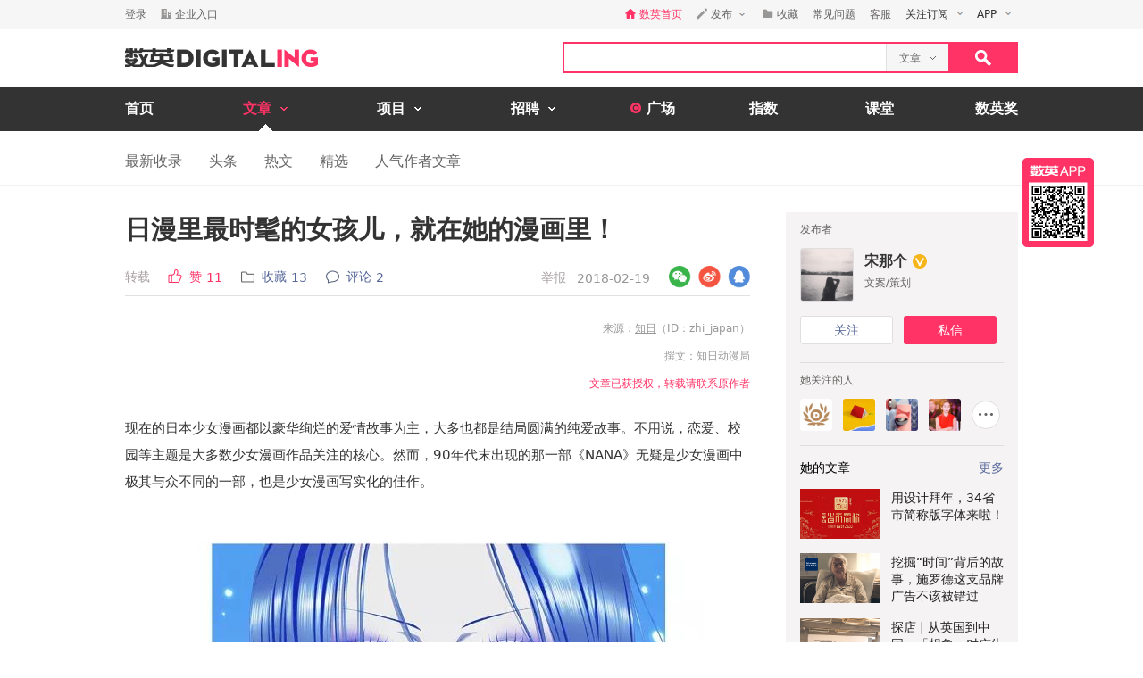

--- FILE ---
content_type: text/html; charset=utf-8
request_url: https://www.digitaling.com/articles/43671.html
body_size: 24196
content:
<!DOCTYPE html>
<html xmlns="https://www.w3.org/1999/xhtml">
<head>
    <meta http-equiv="Content-Type" content="text/html; charset=utf-8"/>
    <title>日漫里最时髦的女孩儿，就在她的漫画里！ - 数英</title>
    <meta name="keywords" content="创意,生活,矢泽爱,漫画,NANA,时尚,少女漫画,日本"/>
	<meta name="description" content="矢泽爱，谢谢你为我们带来的这部青春梦物语！"/>
    <meta name="author" content="数英网"/>
    <meta name="copyright" content="www.digitaling.com"/>
    <meta property="og:title" content="日漫里最时髦的女孩儿，就在她的漫画里！"/>
    <meta property="og:site_name" content="数英"/>
    <meta property="og:url" content="https://www.digitaling.com/articles/43671.html" />
    <meta property="og:type" content="article" />
    <meta property="og:description" content="矢泽爱，谢谢你为我们带来的这部青春梦物语！" />
    <meta property="og:image" content="https://file.digitaling.com/eImg/cover/20180214/20180214111204_18292.jpg" />
    <meta property="qc:admins" content="260344627764171414167637577363547716"/>
    <link href="https://file.digitaling.com/css/global.css?v=20250616" rel="stylesheet" />
    <link href="https://file.digitaling.com/css/comment.css?v=240508" rel="stylesheet" />
        <link rel="shortcut icon" href="https://www.digitaling.com/file/images/favicon.ico" type="image/x-icon" />
</head>
<body>
	<!-- Google tag (gtag.js) -->
<script async src="https://www.googletagmanager.com/gtag/js?id=G-3JX1ZPX5XP"></script>
<script>
  window.dataLayer = window.dataLayer || [];
  function gtag(){dataLayer.push(arguments);}
  gtag('js', new Date());
  gtag('config', 'G-3JX1ZPX5XP');
</script>	<div id="header">
        <div class="h_32">
            <div id="d_site" class="d_site">
                <div class="site_nav">
                    <div class="site_auto site_nav_con font_12 clearfix" id="site_nav_ul">
                        <div class="f_l snc_left" id="user_info"></div>
                        <ul class="f_r snc_right clearfix" id="nav_info"></ul>
                    </div>
                </div>
                                <div class="site_menu">
                    <div class="site_auto">
                        <ul class="clearfix art_sm">
                            <li class="f_sm_li"><b>热门：</b></li>
                                                        <li><a href="https://www.digitaling.com/search/articles/?kw=%E7%B4%A0%E6%9D%90%E8%B5%84%E6%BA%90">素材资源</a></li>
                                                        <li><a href="https://www.digitaling.com/search/articles/?kw=%E4%B8%8B%E8%BD%BD">下载</a></li>
                                                        <li><a href="https://www.digitaling.com/search/articles/?kw=%E5%A8%B1%E4%B9%90%E5%B9%BD%E9%BB%98">娱乐幽默</a></li>
                                                        <li><a href="https://www.digitaling.com/search/articles/?kw=%E6%96%B9%E6%B3%95%E8%AE%BA">方法论</a></li>
                                                        <li><a href="https://www.digitaling.com/search/articles/?kw=%E6%95%B0%E6%8D%AE">数据</a></li>
                                                        <li><a href="https://www.digitaling.com/search/articles/?kw=%E8%B6%8B%E5%8A%BF%E5%88%9B%E6%96%B0">趋势创新</a></li>
                                                        <li><a href="https://www.digitaling.com/search/articles/?kw=%E7%9B%98%E7%82%B9%E6%A6%9C%E5%8D%95">盘点榜单</a></li>
                                                        <li><a href="https://www.digitaling.com/search/articles/?kw=%E8%90%A5%E9%94%80">营销</a></li>
                                                        <li><a href="https://www.digitaling.com/search/articles/?kw=%E7%A4%BE%E4%BC%9A%E5%8C%96">社会化</a></li>
                                                        <li><a href="https://www.digitaling.com/search/articles/?kw=%E8%BF%90%E8%90%A5">运营</a></li>
                                                    </ul>
                    </div>
                </div>
                            </div>
        </div>
        <div id="header_con">
            <div class="head_top site_auto clearfix">
                <div class="head_logo mg_t_7 f_l"><a href="https://www.digitaling.com/"><img src="https://file.digitaling.com/images/common/logo.@2x.png" width="216" height="21" alt="数英网 DIGITALING" title="数英网 DIGITALING" /></a></div>
                <div class="head_r f_r clearfix">
                    <div class="head_seacrh f_l clearfix">
                        <input type="text" id="keywordshead" class="f_l seaech_input" name="search" autocomplete="off" value="" />
                        <div class="f_l hs_select" id="hs_select"><a class="show_hslist"><em class="v_m">文章</em><i class="icon arrow_hs_icon mg_l_10"></i></a><ul class="hs_list hide" id="hs_list"><li values="all"><a>全部</a></li><li values="company"><a>企业</a></li><li values="articles" class="hide"><a>文章</a></li><li values="projects"><a>项目</a></li><li values="jobs"><a>职位</a></li><li values="people"><a>人</a></li></ul><input type="hidden" name="cathead" value="articles" id="cathead"></div>                    </div>
                    <div class="f_l"><a class="search_red_btn" href="javascript:void(0);" onClick="searchs.global('head');"><i class="icon search_icon"></i></a></div>
                </div>
            </div>
            <!--end header top-->
            <!--end nav-->
            <div class="navs">
                <div class="site_auto">
                    <ul class="clearfix">
                        <li class=" n_none">
                            <span class="n_span n_home"><a href="https://www.digitaling.com">首页</a></span>
                        </li>
                        <li class="act">
                            <span class="n_span w_150"><a href="https://www.digitaling.com/articles"><b>文章</b><i class="icon nav_mb_icon mg_l_10"></i></a></span>
                            <div class="nav_hover clearfix">
                                <dl><dd><a href="https://www.digitaling.com/articles"><em><i class="icon nall_icon"></i></em><span>全部</span></a></dd></dl>
                                <div class="f_l">
                                    <dl>
                                        <dd><a href="https://www.digitaling.com/articles/headline"><em><i class="icon ntran_icon"></i></em><span>头条</span></a></dd>
                                        <dd><a href="https://www.digitaling.com/articles/choice"><em><i class="icon ntran_icon"></i></em><span>精选</span></a></dd>
                                        <dd><a href="https://www.digitaling.com/articles/hot"><em><i class="icon ntran_icon"></i></em><span>热文</span></a></dd>
                                        <dd><a href="https://www.digitaling.com/feature"><em><i class="icon ntran_icon"></i></em><span>特色专栏</span></a></dd>
                                        <dd><a href="https://www.digitaling.com/collections/hot"><em><i class="icon ntran_icon"></i></em><span>推荐收藏夹</span></a></dd>
                                    </dl>
                                </div>
                            </div>
                        </li>
                        <li class="">
                            <span class="n_span w_150"><a href="https://www.digitaling.com/projects"><b>项目</b><i class="icon nav_mb_icon mg_l_10"></i></a></span>
                            <div class="nav_hover project_nav clearfix">
                                <dl><dd><a href="https://www.digitaling.com/projects/all"><em><i class="icon nall_icon"></i></em><span>全部</span></a></dd></dl>
                                <div class="f_l">
                                    <dl>
                                        <dd><a href="https://www.digitaling.com/projects/weekly"><em><i class="icon ntran_icon"></i></em><span>每周项目精选</span></a></dd>
                                        <dd><a href="https://www.digitaling.com/projects/monthly"><em><i class="icon ntran_icon"></i></em><span>每月项目精选</span></a></dd>
                                        <dd><a href="https://www.digitaling.com/projects/international"><em><i class="icon ntran_icon"></i></em><span>海外项目精选</span></a></dd>
                                        <dd><a href="https://www.digitaling.com/projects/hot"><em><i class="icon ntran_icon"></i></em><span>近期热门项目</span></a></dd>
                                        <dd><a href="https://www.digitaling.com/projects/favorite"><em><i class="icon ntran_icon"></i></em><span>近期最多收藏</span></a></dd>
                                        <dd><a href="https://www.digitaling.com/awards/all"><em><i class="icon ntran_icon"></i></em><span>全球奖库</span></a></dd>
                                        <!-- <dd><a href="https://www.digitaling.com/dawards/winners"><em><i class="icon ntran_icon"></i></em><span>获奖项目</span></a></dd> -->
                                    </dl>
                                </div>
                            </div>
                        </li>
                        <li class="">
                            <span class="n_span w_150 "><a href="https://www.digitaling.com/jobs"><b>招聘</b><i class="icon nav_mb_icon mg_l_10"></i></a></span>
                            <div class="nav_hover">
                                <dl>
                                    <dd><a href="https://www.digitaling.com/search/jobs"><em><i class="icon nall_icon"></i></em><span>全部</span></a></dd>
                                    <dd><a href="https://www.digitaling.com/search/jobs?func=1"><em><i class="icon ntran_icon"></i></em><span>创意/设计</span></a></dd>
                                    <dd><a href="https://www.digitaling.com/search/jobs?func=2"><em><i class="icon ntran_icon"></i></em><span>文案/策划</span></a></dd>
                                    <dd><a href="https://www.digitaling.com/search/jobs?func=4"><em><i class="icon ntran_icon"></i></em><span>客户/市场</span></a></dd>
                                    <dd><a href="https://www.digitaling.com/search/jobs?func=5"><em><i class="icon ntran_icon"></i></em><span>运营/产品</span></a></dd>
                                    <dd><a href="https://www.digitaling.com/search/jobs?func=3"><em><i class="icon ntran_icon"></i></em><span>技术/制作</span></a></dd>
                                </dl>
                            </div>
                        </li>
                        <li class=" n_none">
                            <span class="n_span n_per"><a href="https://www.digitaling.com/moments"><i class="icon tlicon_moment"></i><b>广场</b></a></span>
                        </li>
                        <li class="n_none "><span class="n_span"><a href="https://www.digitaling.com/dindex">指数</a></span></li>
                        <li class="n_none"><span class="n_span"><a href="https://www.digitaling.com/kt" target="_blank" class="font_b">课堂</a></span></li>
                        <li class="nav_last"><a href="https://www.digitaling.com/dawards" target="_blank" class="font_b">数英奖</a></li>
                    </ul>
                </div>
            </div>
        </div>
        <!--end nav-->
        <input type="hidden" name="userType" value="" id="userType">
        <input type="hidden" name="loginUserId" value="" id="loginUserId">
        <input type="hidden" name="currentUrl" value="aHR0cHM6Ly93d3cuZGlnaXRhbGluZy5jb20vYXJ0aWNsZXMvNDM2NzEuaHRtbA==" id="currentUrl">
        <input type="hidden" id="conId" value="43671">
        <input type="hidden" id="cType" value="1">
        <input type="hidden" id="cTitle" value="日漫里最时髦的女孩儿，就在她的漫画里！">
        <input type="hidden" id="cCover" value="https://file.digitaling.com/eImg/cover/20180214/20180214111204_18292.jpg">
        <input type="hidden" id="editAuthor" value="0">
        <input type="hidden" id="viewAudit" value="1">
        <input type="hidden" id="recComment" value="1">
        <input type="hidden" id="closeComment" value="0">
	</div>
    <!--end header-->
    <div id="con_nav" class="bd_b_f1">
    	<div class="con_nav clearfix">
        	<ul class="clearfix font_msyh pubnav_list">
                <li><a href="https://www.digitaling.com/articles">最新收录</a></li>
                <li><a href="https://www.digitaling.com/articles/headline">头条</a></li>
                <li><a href="https://www.digitaling.com/articles/hot/views">热文</a></li>
                <li><a href="https://www.digitaling.com/articles/choice">精选</a></li>
                <li><a href="https://www.digitaling.com/articles/writer">人气作者文章</a></li>
            </ul>
        </div>
    </div>
    <!--end con nav-->
    <div id="warp">
        <div class="content">
            <!--end con_top-->
            <div class="con_middle clearfix">
                <div class="con_l_art">
                    <div class="mg_b_30">
                        <div class="flex article_title pd_b_20">
                            <h1 class="flex_1">日漫里最时髦的女孩儿，就在她的漫画里！</h1>
                                                    </div>
                        <div class="mg_b_10 bd_b_e0 pd_b_8 clearfix">
                        	<div class="f_l font_msyh">
                                <div class="p_999 w_590 color_999 pd_t_4 clearfix">
                                    <div class="f_l ft_14 flex l_center">
                                        <span class="inline_bk color_a34 v_m mg_r_20">转载<input type="hidden" name="art_source" id="art_source" value="2"></span>
                                        <a class="inline_bk color_red v_m mg_r_20" href="javascript:void(0);" onclick="zan.article('43671');"><i class="nicon nicon_zan_red mg_r_8" title="赞"></i><em class="inline_bk mg_r_5 v_m">赞</em><em class="v_m color_red" id="zan_top">11</em></a>
                                                                                <a class="inline_bk color_568 v_m mg_r_20 favorite_btn" href="javascript:void(0);" onclick="favorite.collects();"><i class="nicon nicon_collect mg_r_8" title="收藏"></i><em class="inline_bk mg_r_5 v_m">收藏</em><em class="v_m" id="collectCount_top">13</em></a>
                                                                                <a class="inline_bk color_568 v_m" href="#comment"><i class="nicon nicon_comment mg_r_8" title="评论"></i><em class="inline_bk mg_r_5 v_m">评论</em><em class="v_m" id="commentCount_top">2</em></a>
                                    </div>
                                    <div class="f_r ft_14 flex l_center pd_t_1 pd_r_2">
                                        <span id="edit_url" class="inline_bk v_m mg_r_12"></span>
                                        <a class="inline_bk v_m color_a34 mg_r_12" href="javascript:void(0);" onclick='detail.report(1);'>举报</a>
                                        <span class="inline_bk v_m color_969">2018-02-19</span>
                                    </div>
                                </div>
                            </div>
                            <div class="f_r sns_box">
                                <div class="flex r_center ft_12">
                                    <div class="share_wx_box inner_wxb mg_r_8">
                                        <a href="javascript:void(0);" class="sw_hover_btn" data-link="https://www.digitaling.com/articles/43671.html" title="分享到微信"><i class="icon share_wx"></i></a>
                                        <div class="target_pop">
                                            <div class="target_pop_inner">
                                                <div class="target_pop_pic loading">
                                                    <p class="pd_t_30"><img src="https://file.digitaling.com/images/common/loading.gif"></p>
                                                </div>
                                                <p class="target_pop_text">扫描,分享朋友圈</p>
                                                <i class="icon e0_tran"></i>
                                            </div>
                                        </div>
                                    </div>
                                    <a title="分享到新浪微博" class="icon share_wb mg_r_8" href="javascript:void(0);" onclick="window.open('http://service.weibo.com/share/share.php?title=%E6%97%A5%E6%BC%AB%E9%87%8C%E6%9C%80%E6%97%B6%E9%AB%A6%E7%9A%84%E5%A5%B3%E5%AD%A9%E5%84%BF%EF%BC%8C%E5%B0%B1%E5%9C%A8%E5%A5%B9%E7%9A%84%E6%BC%AB%E7%94%BB%E9%87%8C%EF%BC%81&url=https%3A%2F%2Fwww.digitaling.com%2Farticles%2F43671.html&source=bookmark&appkey=270959447&ralateUid=1734726933&pic=https://file.digitaling.com/eImg/cover/20180214/20180214111204_18292.jpg','newwindow','height=400, width=500')"></a>
                                    <a target="_blank" class="icon share_qq" href="http://connect.qq.com/widget/shareqq/index.html?url=https%3A%2F%2Fwww.digitaling.com%2Farticles%2F43671.html&showcount=0&desc=矢泽爱，谢谢你为我们带来的这部青春梦物语！&summary=矢泽爱，谢谢你为我们带来的这部青春梦物语！&title=日漫里最时髦的女孩儿，就在她的漫画里！&site=数英网&pics=https://file.digitaling.com/eImg/cover/20180214/20180214111204_18292.jpg" title="分享到QQ"></a>
                                </div>
                            </div>
                        </div>
                        <div class="article_con" id="article_con">
                            <p><p style="text-align: right;"><span style="font-size: 12px; color: rgb(153, 153, 153);">来源：</span><a href="https://mp.weixin.qq.com/s/R3RAjNW_wTVoOS47b9oqeg" target="_blank" style="text-decoration: underline; font-size: 12px; color: rgb(153, 153, 153);"><span style="font-size: 12px; color: rgb(153, 153, 153);">知日</span></a><span style="font-size: 12px; color: rgb(153, 153, 153);">（ID：zhi_japan）<br/>撰文：知日动漫局</span><span style="font-size: 12px; color: rgb(255, 51, 102);"><br/>文章已获授权，转载请联系原作者</span></p><p>现在的日本少女漫画都以豪华绚烂的爱情故事为主，大多也都是结局圆满的纯爱故事。不用说，恋爱、校园等主题是大多数少女漫画作品关注的核心。然而，90年代末出现的那一部《NANA》无疑是少女漫画中极其与众不同的一部，也是少女漫画写实化的佳作。</p><p style="text-align: center"><img src ="https://file.digitaling.com/images/common/loadimg.gif" data-original="https://file.digitaling.com/eImg/uimages/20180214/1518576071462938.jpg" style="" title="日本漫画家矢泽爱作品" width="600" height="848" border="0" vspace="0" alt="日本漫画家矢泽爱作品"/></p><p>漫画家矢泽爱 1967 年出生于日本的兵库县，有着 168 cm 身高的她高中毕业后就读于大阪时装学园。也难怪《NANA》的单行本常被网友评为「时装杂志」，由于矢泽爱对时尚的追求完美地渗透进漫画作品中，的确令人难忘。穿着 Vivienne&nbsp;westwood 的人物，更是掀起一阵时尚风潮。</p><p style="text-align: center"><img src ="https://file.digitaling.com/images/common/loadimg.gif" data-original="https://file.digitaling.com/eImg/uimages/20180214/1518576071958285.jpg" style="" title="日本漫画家矢泽爱作品" width="500" height="833" border="0" vspace="0" alt="日本漫画家矢泽爱作品"/></p><p style="text-align: center"><img src ="https://file.digitaling.com/images/common/loadimg.gif" data-original="https://file.digitaling.com/eImg/uimages/20180214/1518576071605287.jpg" style="" title="日本漫画家矢泽爱作品" width="500" height="790" border="0" vspace="0" alt="日本漫画家矢泽爱作品"/></p><p style="text-align: center"><img src ="https://file.digitaling.com/images/common/loadimg.gif" data-original="https://file.digitaling.com/eImg/uimages/20180214/1518576072862320.jpg" style="" title="日本漫画家矢泽爱作品" width="500" height="682" border="0" vspace="0" alt="日本漫画家矢泽爱作品"/></p><p>不过，矢泽爱并不是她的真名，而是笔名。姓氏「矢泽」源于敬爱的矢泽永吉，名字「Ai」则是把本名的「爱」替换为平假名。中途退学后，矢泽爱于 1985 年开始在月刊《RIBON ORIGINAL》发表作品。她的画风唯美，极富个性，特点鲜明；笔下人物修长的身材和时尚前卫的造型也深受读者（尤其是少女）们的喜爱。</p><p style="text-align: center"><img src ="https://file.digitaling.com/images/common/loadimg.gif" data-original="https://file.digitaling.com/eImg/uimages/20180214/1518576072375093.jpg" style="" title="日本漫画家矢泽爱作品" width="483" height="797" border="0" vspace="0" alt="日本漫画家矢泽爱作品"/></p><p>不幸的是，在事业达到顶峰期的 2009 年时传出了矢泽爱患病不得不休刊的噩耗。在日本杂志《女性自身》访谈中，矢泽爱表示：「身体是画漫画的资本，目前只想专心把身体养好，努力恢复」。矢泽爱虽然否认了自己重病的情况，但是她也透露自己病倒之后，没有握过一次笔。患病导致无法执笔作画，必须静养，这令众多粉丝十分担心。至今已经 9 年过去了，《NANA》的连载依旧没有再开的迹象。</p><p>去年，矢泽爱与歌手 JUJU 的新曲 MV 进行了合作，也让很多粉丝大呼惊喜。</p><h4 style="text-align: center;">JUJU「いいわけ」x 矢泽爱</h4><p style="text-align: center;"><iframe src="https://v.qq.com/txp/iframe/player.html?vid=d05056r366l&tiny=0&auto=0" width="700" height="490" frameborder="0" allowfullscreen="allowfullscreen" align="center"></iframe></p><p style="text-align: center;"><br/></p><p style="text-align: center"><img src ="https://file.digitaling.com/images/common/loadimg.gif" data-original="https://file.digitaling.com/eImg/uimages/20180214/1518576072134927.jpg" style="" title="日本漫画家矢泽爱作品" width="350" height="456" border="0" vspace="0" alt="日本漫画家矢泽爱作品"/><img src ="https://file.digitaling.com/images/common/loadimg.gif" data-original="https://file.digitaling.com/eImg/uimages/20180214/1518576072770506.jpg" title="日本漫画家矢泽爱作品" width="317" height="456" border="0" vspace="0" alt="日本漫画家矢泽爱作品"/></p><p style="text-align: center"><img src ="https://file.digitaling.com/images/common/loadimg.gif" data-original="https://file.digitaling.com/eImg/uimages/20180214/1518576072192312.jpg" style="" title="日本漫画家矢泽爱作品" width="323" height="918" border="0" vspace="0" alt="日本漫画家矢泽爱作品"/><img src ="https://file.digitaling.com/images/common/loadimg.gif" data-original="https://file.digitaling.com/eImg/uimages/20180214/1518576971718080.jpg" title="NANA" alt="NANA" width="350" height="918" border="0" vspace="0"/></p><p>从《一起去吹吹风》，到《圣学园天使》，再到《近所物语》，直至后来的《下弦之月》《天堂之吻》《NANA》，矢泽爱在漫画这条道路上越走越远，越走越宽敞。其中，2000 年 7 月，开始在月刊《Cookie》创刊准备号上连载长篇恋爱作品《NANA》。该作一经推出即引起读者的狂热追捧，成为《Cookie》最具号召力的作品，并于该刊 2003 年 5 月号上推出了番外篇《NAOKI》。</p><p style="text-align: center;"><strong>《下弦之月》漫画封面</strong></p><p style="text-align: center"><img src ="https://file.digitaling.com/images/common/loadimg.gif" data-original="https://file.digitaling.com/eImg/uimages/20180214/1518576072940250.jpg" style="" title="日本漫画家矢泽爱作品" width="600" height="818" border="0" vspace="0" alt="日本漫画家矢泽爱作品"/></p><p style="text-align: center;"><strong>《近所物语》漫画封面</strong></p><p style="text-align: center"><img src ="https://file.digitaling.com/images/common/loadimg.gif" data-original="https://file.digitaling.com/eImg/uimages/20180214/1518576073618125.jpg" style="" title="日本漫画家矢泽爱作品" width="600" height="818" border="0" vspace="0" alt="日本漫画家矢泽爱作品"/></p><p style="text-align: center;"><strong>《天堂之吻》漫画封面</strong></p><p style="text-align: center"><img src ="https://file.digitaling.com/images/common/loadimg.gif" data-original="https://file.digitaling.com/eImg/uimages/20180214/1518576073384229.jpg" style="" title="日本漫画家矢泽爱作品" width="600" height="851" border="0" vspace="0" alt="日本漫画家矢泽爱作品"/></p><p>2005 年，由中岛美嘉、宫崎葵领衔主演，自《NANA》改编的同名电影在日本乃至东南亚地区都掀起了一股「NANA」狂潮，使这部日本少女漫画在全球范围内都具有了一定的知名度。2006年，《NANA》进行了TV动画化，也受到了广大漫迷的一致好评。</p><p style="text-align: center"><img src ="https://file.digitaling.com/images/common/loadimg.gif" data-original="https://file.digitaling.com/eImg/uimages/20180214/1518576073655668.jpg" style="" title="《NANA》改编的同名电影" width="700" height="463" border="0" vspace="0" alt="《NANA》改编的同名电影"/></p><p style="text-align: center"><img src ="https://file.digitaling.com/images/common/loadimg.gif" data-original="https://file.digitaling.com/eImg/uimages/20180214/1518576073898345.jpg" style="" title="《NANA》改编的同名电影" width="700" height="478" border="0" vspace="0" alt="《NANA》改编的同名电影"/></p><p style="text-align: center"><img src ="https://file.digitaling.com/images/common/loadimg.gif" data-original="https://file.digitaling.com/eImg/uimages/20180214/1518576468594135.jpg" style="" title="《NANA》改编的同名电影" width="700" height="419" border="0" vspace="0" alt="《NANA》改编的同名电影"/></p><p style="text-align: center;"><strong>《NANA》电影海报</strong></p><p style="text-align: center"><img src ="https://file.digitaling.com/images/common/loadimg.gif" data-original="https://file.digitaling.com/eImg/uimages/20180214/1518576468855451.jpg" style="" title="《NANA》改编的同名电影" width="700" height="525" border="0" vspace="0" alt="《NANA》改编的同名电影"/></p><p style="text-align: center"><img src ="https://file.digitaling.com/images/common/loadimg.gif" data-original="https://file.digitaling.com/eImg/uimages/20180214/1518576469816779.jpg" style="" title="NANA" width="700" height="525" border="0" vspace="0" alt="NANA"/></p><p>如果问：矢泽爱对少女漫画界到底产生了多大的影响？可以说，这部《NANA》在少女漫画界留下了深深的足迹。</p><p>从销量来看，在《NANA》之前，人气少年漫画《海贼王》连续六年霸占日本漫画界年度销量冠军。让人意想不到的是，《NANA》在2005年居然打败了《海贼王》，成为了当年的日本漫画界年度销量冠军。从形象来说，《NANA》的人物设定具有绝对的突破性。从手冢治虫的《蓝宝石王子》开始奠定的长发大眼少女的形象一直持续了 50 多年，而 NANA 的中性形象把少女从「美」的标准拉到了「酷」的状态。这样非典型少女的人物设计，也是在少女漫画中几极为少见。</p><p style="text-align: center"><img src ="https://file.digitaling.com/images/common/loadimg.gif" data-original="https://file.digitaling.com/eImg/uimages/20180214/1518576469844086.jpg" style="" title="NANA" width="500" height="645" border="0" vspace="0" alt="NANA"/></p><p>很多读者表示不敢相信《NANA》是一部少女漫，但它的确就是一部纯粹的少女漫画。就像研究者大城房美说的「<strong>它由女性创造，取材自女性，又很好地诠释了女性</strong>」那样，作为这样一部纯正的少女漫画，矢泽爱通过画笔向我们传达的视野突破了太多。</p><p style="text-align: center"><img src ="https://file.digitaling.com/images/common/loadimg.gif" data-original="https://file.digitaling.com/eImg/uimages/20180214/1518576469537079.jpg" style="" title="NANA" width="600" height="450" border="0" vspace="0" alt="NANA"/></p><p>《NANA》是围绕着娜娜与奈奈两位女孩展开的，二人因名字的日语发音相同而逐渐越走越近，人生的轨迹也开始有了越来越多的重叠。娜娜冷艳，奈奈可爱；娜娜在人生路上选择成为一只刺猬，用尖刺与世界拉开距离；而奈奈选择成为一只兔子，用温顺成全自己。但实际上她们是一样的：内心都缺乏安全感，却对生活充满热烈的憧憬。即使两人的生活方式不同，但她们都是坚强的：执着、勇敢、不放弃、敢爱也敢恨。</p><p style="text-align: center"><img src ="https://file.digitaling.com/images/common/loadimg.gif" data-original="https://file.digitaling.com/eImg/uimages/20180214/1518576469610996.jpg" style="" title="NANA" width="700" height="674" border="0" vspace="0" alt="NANA"/></p><p style="text-align: center"><img src ="https://file.digitaling.com/images/common/loadimg.gif" data-original="https://file.digitaling.com/eImg/uimages/20180214/1518576469582976.jpg" style="" title="NANA" width="700" height="466" border="0" vspace="0" alt="NANA"/></p><p>故事中的奈奈和娜娜一路磕磕碰碰，都在寻找女人的自我成长之路，不依靠男人、也不盲目信赖爱情。当娜娜的男朋友——莲离开她准备去东京发展的时候，娜娜可以被看作是一个弃妇。即使她是看似非常坚强的女性，但是她内心中依然存留着女性的脆弱。莲的意外死亡，使娜娜重新开始审视自己的生活，也开始彻底成为了她自己。</p><p style="text-align: center"><img src ="https://file.digitaling.com/images/common/loadimg.gif" data-original="https://file.digitaling.com/eImg/uimages/20180214/1518576469170736.jpg" style="" title="NANA" width="600" height="487" border="0" vspace="0" alt="NANA"/></p><p style="text-align: center"><img src ="https://file.digitaling.com/images/common/loadimg.gif" data-original="https://file.digitaling.com/eImg/uimages/20180214/1518576469931389.jpg" style="" title="NANA" width="600" height="644" border="0" vspace="0" alt="NANA"/></p><p>另一方面，奈奈的遭遇与许多普通女生都有相似之处，每一次的分手都让奈奈在逐渐的蜕变，完美地诠释了恋爱如何令人成长的过程。她从一个小镇姑娘蜕变成一个&quot;贵妇，也是千万少女真实的生活写照。</p><p style="text-align: center"><img src ="https://file.digitaling.com/images/common/loadimg.gif" data-original="https://file.digitaling.com/eImg/uimages/20180214/1518576470511200.jpg" style="" title="NANA" width="700" height="416" border="0" vspace="0" alt="NANA"/></p><p style="text-align: center"><img src ="https://file.digitaling.com/images/common/loadimg.gif" data-original="https://file.digitaling.com/eImg/uimages/20180214/1518576470440092.jpg" style="" title="NANA" width="700" height="473" border="0" vspace="0" alt="NANA"/></p><p>矢泽爱的作品不像大多数少女漫画那样把恋爱、青春描绘的那么完美，她笔下的人生是充满现实的残酷与考验，也是最接近真实的。不能说《NANA》是一本爱情教科书，但是至少能让女孩子们更加深刻地懂得这世上没有谁永远属于谁，也没有人会永远陪伴另一个人。当爱情离去，褪去它的美丽，你终究要学会如何面对你自己。矢泽爱通过《NANA》为我们讲述的这些深刻的道理，展现的这些如此真实的故事，是很多纯爱的少女漫画从未涉及的话题。</p><p>正因如此，矢泽爱拯救了无数女孩子们的少女心。</p><p>矢泽爱，谢谢你为我们带来的这部青春梦物语！</p><p style="text-align: center"><img src ="https://file.digitaling.com/images/common/loadimg.gif" data-original="https://file.digitaling.com/eImg/uimages/20180214/1518576471379737.jpg" style="" title="日本漫画家矢泽爱" width="700" height="525" border="0" vspace="0" alt="日本漫画家矢泽爱"/></p><p style="text-align: center;"><span style="color: rgb(255, 51, 102); font-size: 12px;">- END -</span></p><p><span style="font-size: 12px; color: rgb(153, 153, 153);">来源公众号：知日<br/>ID：zhi_japan</span><br/><img src ="https://file.digitaling.com/images/common/loadimg.gif" data-original="https://file.digitaling.com/eImg/uimages/20180214/1518577612133618.jpg" title="知日" alt="知日" width="100" height="100" border="0" vspace="0"/></p></p>
                        </div>
                                                <div class="mg_t_30 font_14 font_msyh color_666 line_18 pd_t_10 bd_t_f1">
                        	<div class="hide">本文系作者授权数英发表，内容为作者独立观点，不代表数英立场。<br><span class="color_red">转载请在文章开头和结尾显眼处标注：作者、出处和链接。不按规范转载侵权必究。</span></div>
                        	<div class="">本文系作者授权数英发表，内容为作者独立观点，不代表数英立场。<br><span class="color_red">未经授权严禁转载，授权事宜请联系作者本人，侵权必究。</span></div>
                        	<div class="hide">本内容为作者独立观点，不代表数英立场。<br><span class="color_red">本文禁止转载，侵权必究。</span></div>
                        	<div class="hide">本文系数英原创，未经允许不得转载。<br><span class="color_red">授权事宜请至数英微信公众号(ID: digitaling) 后台授权，侵权必究。</span></div>
                        </div>
                                                <!--end repost rule-->
                        <div class="clearfix mg_t_30 mg_b_50">
                            <div class="f_l bsns_box">
                                <div class="sns_box clearfix">
                                    <div class="flex l_center">
    <a title="分享到新浪微博" class="nicon nicon_wb mg_r_12" href="javascript:void(0);" onclick="window.open('http://service.weibo.com/share/share.php?title=%E6%97%A5%E6%BC%AB%E9%87%8C%E6%9C%80%E6%97%B6%E9%AB%A6%E7%9A%84%E5%A5%B3%E5%AD%A9%E5%84%BF%EF%BC%8C%E5%B0%B1%E5%9C%A8%E5%A5%B9%E7%9A%84%E6%BC%AB%E7%94%BB%E9%87%8C%EF%BC%81&url=https%3A%2F%2Fwww.digitaling.com%2Farticles%2F43671.html&source=bookmark&appkey=270959447&pic=&ralateUid=1734726933&pic=https://file.digitaling.com/eImg/cover/20180214/20180214111204_18292.jpg','newwindow','height=400, width=500')"></a>
	<div class="share_wx_box inner_wxb inner_bn_wxb mg_r_12">
        <a href="javascript:void(0);" class="sw_hover_btn" data-link="https://www.digitaling.com/articles/43671.html" title="分享到微信"><i class="nicon nicon_wx"></i></a>
        <div class="target_pop">
            <div class="target_pop_inner">
                <div class="target_pop_pic loading">
                    <p class="pd_t_30"><img src="https://file.digitaling.com/images/common/loading.gif"></p>
                </div>
                <p class="target_pop_text">扫描,分享朋友圈</p>
                <i class="icon e0_tran"></i>
            </div>
        </div>
    </div>
    <a target="_blank" class="nicon nicon_qq mg_r_12" href="http://connect.qq.com/widget/shareqq/index.html?url=https%3A%2F%2Fwww.digitaling.com%2Farticles%2F43671.html&showcount=0&desc=矢泽爱，谢谢你为我们带来的这部青春梦物语！&summary=矢泽爱，谢谢你为我们带来的这部青春梦物语！&title=日漫里最时髦的女孩儿，就在她的漫画里！&site=数英网&pics=https://file.digitaling.com/eImg/cover/20180214/20180214111204_18292.jpg" title="分享到QQ"></a>
    <div class="link_copy_box">
        <a href="javascript:void(0);" title="复制链接" class="nicon nicon_website copy_link_btn" data-clipboard-text="https://www.digitaling.com/articles/43671.html"></a>
    </div>
    <!-- <a title="分享到QQ空间" class="icon share_qz" href="javascript:void(0);" onclick="window.open('http://sns.qzone.qq.com/cgi-bin/qzshare/cgi_qzshare_onekey?url=https%3A%2F%2Fwww.digitaling.com%2Farticles%2F43671.html&title=%E6%97%A5%E6%BC%AB%E9%87%8C%E6%9C%80%E6%97%B6%E9%AB%A6%E7%9A%84%E5%A5%B3%E5%AD%A9%E5%84%BF%EF%BC%8C%E5%B0%B1%E5%9C%A8%E5%A5%B9%E7%9A%84%E6%BC%AB%E7%94%BB%E9%87%8C%EF%BC%81&pics=https://file.digitaling.com/eImg/cover/20180214/20180214111204_18292.jpg&summary=%E7%9F%A2%E6%B3%BD%E7%88%B1%EF%BC%8C%E8%B0%A2%E8%B0%A2%E4%BD%A0%E4%B8%BA%E6%88%91%E4%BB%AC%E5%B8%A6%E6%9D%A5%E7%9A%84%E8%BF%99%E9%83%A8%E9%9D%92%E6%98%A5%E6%A2%A6%E7%89%A9%E8%AF%AD%EF%BC%81','newwindow','height=400, width=600')"></a> -->
</div>                                </div>
                            </div>
                            <div class="f_r mg_r_10">
                                                                <a href="javascript:void(0);" class="favorite_btn" onclick="favorite.collects();"><i class="nicon nicon_yel_fav mg_r_8"></i><b class="v_m font_fav font_16 color_666" id="collectCount_bom">收藏 13</b></a>
                                                            </div>
                        </div>
                        <div class="a_c mg_b_20"><a id="zan_43671" class="icon zan_art_radiu" href="javascript:void(0);" onclick="zan.article(43671);"><b class="zan_bom inline_bk font_name color_fff" id="zan_bom">11</b></a></div>
                        <!--zan members-->
                        <div class="zan_member mg_b_40">
                            <ul class="clearfix" id="zan_member"></ul>
                        </div>
                        <!--end zan member-->
                                                <div class="relate_art clearfix mg_t_30">
                            <!-- 推荐收藏夹 -->
                            <div id="bottom_hc_con" class="bottom_hc_con hide">
    <div class="flex lr_center">
        <h3 class="lh_58 ft_18">推荐收藏夹</h3>
        <div class="flex l_center ft_14">
            <div class="flex lr_center show_hcp_btns">
                <a href="javascript:;" class="show_hcp_1 cur">1</a>
                <a href="javascript:;" class="show_hcp_2">2</a>
            </div>
            <a target="_blank" href="https://www.digitaling.com/collection/hot">全部</a>
        </div>
    </div>
    <div class="bottom_hc_list">
        <ul class="flex flex_s" id="bottom_hc_list"></ul>
    </div>
</div>                            <h3 class="lh_58 ft_18">相关推荐</h3>
                            <div class="relate_box">
                                <ul class="relate_list">
                                                                        <li class="clearfix">
                                        <a href="https://www.digitaling.com/articles/21954.html" class="f_l show lh_0" target="_blank"><img class="load" width="140" height="87.5" alt="“少女漫画风+玛丽苏文案”的岛国海报，只为提醒保护好你的密码！" data-original="https://file.digitaling.com/eImg/cover/20160120/20160120185600_90120.jpg"></a>
                                        <a class="f_l lh_24 w_400 pd_8_20" href="https://www.digitaling.com/articles/21954.html" target="_blank">“少女漫画风+玛丽苏文案”的岛国海报，只为提醒保护好你的密码！</a>
                                    </li>
                                                                        <li class="clearfix">
                                        <a href="https://www.digitaling.com/articles/39303.html" class="f_l show lh_0" target="_blank"><img class="load" width="140" height="87.5" alt="这只丧猫最近红遍了日本和中国，我们采访了激萌的原作者" data-original="https://file.digitaling.com/eImg/cover/20170815/20170815172219_70939.jpg"></a>
                                        <a class="f_l lh_24 w_400 pd_8_20" href="https://www.digitaling.com/articles/39303.html" target="_blank">这只丧猫最近红遍了日本和中国，我们采访了激萌的原作者</a>
                                    </li>
                                                                        <li class="clearfix">
                                        <a href="https://www.digitaling.com/articles/14133.html" class="f_l show lh_0" target="_blank"><img class="load" width="140" height="87.5" alt="他两次拒绝去大学当老师，他画画只是为了自己! ——奈良美智" data-original="https://file.digitaling.com/eImg/cover/20150408/20150408183220_37323.jpg"></a>
                                        <a class="f_l lh_24 w_400 pd_8_20" href="https://www.digitaling.com/articles/14133.html" target="_blank">他两次拒绝去大学当老师，他画画只是为了自己! ——奈良美智</a>
                                    </li>
                                                                        <li class="clearfix">
                                        <a href="https://www.digitaling.com/articles/30110.html" class="f_l show lh_0" target="_blank"><img class="load" width="140" height="87.5" alt="日本黄色小漫画那么多，为什么唯独他被称为情色教父？" data-original="https://file.digitaling.com/eImg/cover/20160831/20160831151803_93738.jpg"></a>
                                        <a class="f_l lh_24 w_400 pd_8_20" href="https://www.digitaling.com/articles/30110.html" target="_blank">日本黄色小漫画那么多，为什么唯独他被称为情色教父？</a>
                                    </li>
                                                                        <li class="clearfix">
                                        <a href="https://www.digitaling.com/articles/18334.html" class="f_l show lh_0" target="_blank"><img class="load" width="140" height="87.5" alt="有一群“不务正业”的时髦创意人，叫时尚插画师！" data-original="https://file.digitaling.com/eImg/cover/20150902/20150902155319_28467.jpg"></a>
                                        <a class="f_l lh_24 w_400 pd_8_20" href="https://www.digitaling.com/articles/18334.html" target="_blank">有一群“不务正业”的时髦创意人，叫时尚插画师！</a>
                                    </li>
                                                                        <li class="clearfix">
                                        <a href="https://www.digitaling.com/articles/23644.html" class="f_l show lh_0" target="_blank"><img class="load" width="140" height="87.5" alt="系列漫画 | 一分钟了解一个品牌：优衣库、ZARA、Armani……" data-original="https://file.digitaling.com/eImg/cover/20160331/20160331151752_90609.png"></a>
                                        <a class="f_l lh_24 w_400 pd_8_20" href="https://www.digitaling.com/articles/23644.html" target="_blank">系列漫画 | 一分钟了解一个品牌：优衣库、ZARA、Armani……</a>
                                    </li>
                                                                    </ul>
                            </div>
                        </div>
                        <!--end relate-->
                                            </div>
                    <a name="comment"></a>
                    <!--bannner-->
                    <div class="mg_b_20 hide" id="detail_banner"></div>
                    <div id="comment" class="font_msyh">
    <div class="new_comment font_14 color_black p_r">
        <div class="new_comment_box">
            <div>
                <div class="nologin">
                    <div class="clearfix lh_48">
                        <h3 class="f_l font_16">评论</h3>
                        <div class="f_r color_cac">文明发言，无意义评论将很快被删除，异常行为可能被禁言</div>
                    </div>
                    <div class="comment_form pd_0_12 flex">
                        <div class="thumb wh48_box mg_r_16"><img src="https://file.digitaling.com/images/avatar/avatar_default.png" alt="DIGITALING"></div>
                        <div class="flex_1 front_cbox">
                            <div class="comment_input_box">
                                <div class="flex l_center">
                                    <a class="color_blue" href="javascript:void(0);" onclick="openPop('dialog_login');">登录</a><span class="inline_bk color_black mg_r_20">后参与评论</span>
                                    <a href="javascript:;" onclick="window.open('https://open.weixin.qq.com/connect/qrconnect?appid=wxdd9043993942e73f&redirect_uri=https%3A%2F%2Fwww.digitaling.com%2Fapi%2Fcallback%2Fplat%2Fwechat&response_type=code&state=60f4225c8d3913634ae8e680e65f6f7f&scope=snsapi_login#wechat_redirect', '', 'height=600, width=800, toolbar=no, menubar=no, scrollbars=no, resizable=no, location=no, status=no');" class="nicon share_wx mg_r_12"></a>
                                    <a href="javascript:;" onclick="window.open('https://graph.qq.com/oauth2.0/authorize?response_type=code&client_id=101104579&redirect_uri=https%3A%2F%2Fwww.digitaling.com%2Fapi%2Fcallback%2Fplat%2Fqqunion&state=75bf7968293c3bd9a862dbc6edf8b258&scope=get_user_info,add_share,list_album,add_album,upload_pic,add_topic,add_one_blog,add_weibo', '', 'height=600, width=800, toolbar=no, menubar=no, scrollbars=no, resizable=no, location=no, status=no');" class="nicon share_qq mg_r_12"></a>
                                    <a href="javascript:;" onclick="window.open('https://api.weibo.com/oauth2/authorize?client_id=270959447&redirect_uri=https%3A%2F%2Fwww.digitaling.com%2Fapi%2Fcallback%2Fplat%2Fsina&response_type=code', '', 'height=600, width=800, toolbar=no, menubar=no, scrollbars=no, resizable=no, location=no, status=no');" class="nicon share_wb"></a>
                                </div>
                            </div>
                        </div>
                    </div>
                </div>
                <div class="logged hide">
                    <div class="clearfix lh_48">
                        <h3 class="f_l font_16">评论</h3>
                        <div class="f_r color_cac">文明发言，无意义评论将很快被删除，异常行为可能被禁言</div>
                    </div>
                    <div class="comment_form pd_0_12 flex">
                        <div class="thumb new_avatar mg_r_16"><img id="login_avatar" src="" alt=""></div>
                        <div class="flex_1 front_cbox">
                            <div class="comment_input_box"><div contenteditable="true" spellcheck="false" placeholder="输入评论..." class="comment_input con_43671 empty" onkeyup="comments.edit(this);" onfocus="comments.edit(this);" id="comment_editor"></div></div>
                            <div class="comment_tool pd_t_8 hide clearfix">
                                <div class="f_l pd_t_8">
                                    <ul class="flex pub_tool">
                                        <li class="mg_r_16">
                                            <div class="emoji_con">
                                                <div class="emoji_box color_blue" data-flag="true" onclick="comments.emojiInit(this);"><i class="nicon nicon_emoji" title="表情"></i></div>
                                                <div class="emoji_selector hide">
                                                    <i class="tan"></i>
                                                    <div class="emoji_picker">
                                                        <div class="emojis e_v1">
                                                            <div class="category" data-cat="people">
                                                                                                                                <span role="button" class="emoji emoji_1" em="em_1"></span>
                                                                                                                                <span role="button" class="emoji emoji_2" em="em_2"></span>
                                                                                                                                <span role="button" class="emoji emoji_3" em="em_3"></span>
                                                                                                                                <span role="button" class="emoji emoji_4" em="em_4"></span>
                                                                                                                                <span role="button" class="emoji emoji_5" em="em_5"></span>
                                                                                                                                <span role="button" class="emoji emoji_6" em="em_6"></span>
                                                                                                                                <span role="button" class="emoji emoji_7" em="em_7"></span>
                                                                                                                                <span role="button" class="emoji emoji_8" em="em_8"></span>
                                                                                                                                <span role="button" class="emoji emoji_9" em="em_9"></span>
                                                                                                                                <span role="button" class="emoji emoji_10" em="em_10"></span>
                                                                                                                                <span role="button" class="emoji emoji_11" em="em_11"></span>
                                                                                                                                <span role="button" class="emoji emoji_12" em="em_12"></span>
                                                                                                                                <span role="button" class="emoji emoji_13" em="em_13"></span>
                                                                                                                                <span role="button" class="emoji emoji_14" em="em_14"></span>
                                                                                                                                <span role="button" class="emoji emoji_15" em="em_15"></span>
                                                                                                                                <span role="button" class="emoji emoji_16" em="em_16"></span>
                                                                                                                                <span role="button" class="emoji emoji_17" em="em_17"></span>
                                                                                                                                <span role="button" class="emoji emoji_18" em="em_18"></span>
                                                                                                                                <span role="button" class="emoji emoji_19" em="em_19"></span>
                                                                                                                                <span role="button" class="emoji emoji_20" em="em_20"></span>
                                                                                                                                <span role="button" class="emoji emoji_21" em="em_21"></span>
                                                                                                                                <span role="button" class="emoji emoji_22" em="em_22"></span>
                                                                                                                                <span role="button" class="emoji emoji_23" em="em_23"></span>
                                                                                                                                <span role="button" class="emoji emoji_24" em="em_24"></span>
                                                                                                                                <span role="button" class="emoji emoji_25" em="em_25"></span>
                                                                                                                                <span role="button" class="emoji emoji_26" em="em_26"></span>
                                                                                                                                <span role="button" class="emoji emoji_27" em="em_27"></span>
                                                                                                                                <span role="button" class="emoji emoji_28" em="em_28"></span>
                                                                                                                                <span role="button" class="emoji emoji_29" em="em_29"></span>
                                                                                                                                <span role="button" class="emoji emoji_30" em="em_30"></span>
                                                                                                                                <span role="button" class="emoji emoji_31" em="em_31"></span>
                                                                                                                                <span role="button" class="emoji emoji_32" em="em_32"></span>
                                                                                                                                <span role="button" class="emoji emoji_33" em="em_33"></span>
                                                                                                                                <span role="button" class="emoji emoji_34" em="em_34"></span>
                                                                                                                                <span role="button" class="emoji emoji_35" em="em_35"></span>
                                                                                                                                <span role="button" class="emoji emoji_36" em="em_36"></span>
                                                                                                                                <span role="button" class="emoji emoji_37" em="em_37"></span>
                                                                                                                                <span role="button" class="emoji emoji_38" em="em_38"></span>
                                                                                                                                <span role="button" class="emoji emoji_39" em="em_39"></span>
                                                                                                                                <span role="button" class="emoji emoji_40" em="em_40"></span>
                                                                                                                                <span role="button" class="emoji emoji_41" em="em_41"></span>
                                                                                                                                <span role="button" class="emoji emoji_42" em="em_42"></span>
                                                                                                                                <span role="button" class="emoji emoji_43" em="em_43"></span>
                                                                                                                                <span role="button" class="emoji emoji_44" em="em_44"></span>
                                                                                                                                <span role="button" class="emoji emoji_45" em="em_45"></span>
                                                                                                                                <span role="button" class="emoji emoji_46" em="em_46"></span>
                                                                                                                                <span role="button" class="emoji emoji_47" em="em_47"></span>
                                                                                                                                <span role="button" class="emoji emoji_48" em="em_48"></span>
                                                                                                                                <span role="button" class="emoji emoji_49" em="em_49"></span>
                                                                                                                                <span role="button" class="emoji emoji_50" em="em_50"></span>
                                                                                                                            </div>
                                                        </div>
                                                        <div class="emojis hide e_v2">
                                                            <div class="category" data-cat="animal">
                                                                                                                                <span role="button" class="emoji emoji_51" em="em_51"></span>
                                                                                                                                <span role="button" class="emoji emoji_52" em="em_52"></span>
                                                                                                                                <span role="button" class="emoji emoji_53" em="em_53"></span>
                                                                                                                                <span role="button" class="emoji emoji_54" em="em_54"></span>
                                                                                                                                <span role="button" class="emoji emoji_55" em="em_55"></span>
                                                                                                                                <span role="button" class="emoji emoji_56" em="em_56"></span>
                                                                                                                                <span role="button" class="emoji emoji_57" em="em_57"></span>
                                                                                                                                <span role="button" class="emoji emoji_58" em="em_58"></span>
                                                                                                                                <span role="button" class="emoji emoji_59" em="em_59"></span>
                                                                                                                                <span role="button" class="emoji emoji_60" em="em_60"></span>
                                                                                                                                <span role="button" class="emoji emoji_61" em="em_61"></span>
                                                                                                                                <span role="button" class="emoji emoji_62" em="em_62"></span>
                                                                                                                                <span role="button" class="emoji emoji_63" em="em_63"></span>
                                                                                                                                <span role="button" class="emoji emoji_64" em="em_64"></span>
                                                                                                                                <span role="button" class="emoji emoji_65" em="em_65"></span>
                                                                                                                                <span role="button" class="emoji emoji_66" em="em_66"></span>
                                                                                                                                <span role="button" class="emoji emoji_67" em="em_67"></span>
                                                                                                                                <span role="button" class="emoji emoji_68" em="em_68"></span>
                                                                                                                                <span role="button" class="emoji emoji_69" em="em_69"></span>
                                                                                                                                <span role="button" class="emoji emoji_70" em="em_70"></span>
                                                                                                                                <span role="button" class="emoji emoji_71" em="em_71"></span>
                                                                                                                                <span role="button" class="emoji emoji_72" em="em_72"></span>
                                                                                                                                <span role="button" class="emoji emoji_73" em="em_73"></span>
                                                                                                                                <span role="button" class="emoji emoji_74" em="em_74"></span>
                                                                                                                                <span role="button" class="emoji emoji_75" em="em_75"></span>
                                                                                                                                <span role="button" class="emoji emoji_76" em="em_76"></span>
                                                                                                                                <span role="button" class="emoji emoji_77" em="em_77"></span>
                                                                                                                                <span role="button" class="emoji emoji_78" em="em_78"></span>
                                                                                                                                <span role="button" class="emoji emoji_79" em="em_79"></span>
                                                                                                                                <span role="button" class="emoji emoji_80" em="em_80"></span>
                                                                                                                                <span role="button" class="emoji emoji_81" em="em_81"></span>
                                                                                                                                <span role="button" class="emoji emoji_82" em="em_82"></span>
                                                                                                                                <span role="button" class="emoji emoji_83" em="em_83"></span>
                                                                                                                                <span role="button" class="emoji emoji_84" em="em_84"></span>
                                                                                                                                <span role="button" class="emoji emoji_85" em="em_85"></span>
                                                                                                                                <span role="button" class="emoji emoji_86" em="em_86"></span>
                                                                                                                                <span role="button" class="emoji emoji_87" em="em_87"></span>
                                                                                                                                <span role="button" class="emoji emoji_88" em="em_88"></span>
                                                                                                                                <span role="button" class="emoji emoji_89" em="em_89"></span>
                                                                                                                                <span role="button" class="emoji emoji_90" em="em_90"></span>
                                                                                                                                <span role="button" class="emoji emoji_91" em="em_91"></span>
                                                                                                                                <span role="button" class="emoji emoji_92" em="em_92"></span>
                                                                                                                                <span role="button" class="emoji emoji_93" em="em_93"></span>
                                                                                                                                <span role="button" class="emoji emoji_94" em="em_94"></span>
                                                                                                                                <span role="button" class="emoji emoji_95" em="em_95"></span>
                                                                                                                                <span role="button" class="emoji emoji_96" em="em_96"></span>
                                                                                                                                <span role="button" class="emoji emoji_97" em="em_97"></span>
                                                                                                                                <span role="button" class="emoji emoji_98" em="em_98"></span>
                                                                                                                                <span role="button" class="emoji emoji_99" em="em_99"></span>
                                                                                                                                <span role="button" class="emoji emoji_100" em="em_100"></span>
                                                                                                                            </div>
                                                        </div>
                                                        <div class="emojis hide e_v3">
                                                            <div class="category" data-cat="za">
                                                                                                                                <span role="button" class="emoji emoji_101" em="em_101"></span>
                                                                                                                                <span role="button" class="emoji emoji_102" em="em_102"></span>
                                                                                                                                <span role="button" class="emoji emoji_103" em="em_103"></span>
                                                                                                                                <span role="button" class="emoji emoji_104" em="em_104"></span>
                                                                                                                                <span role="button" class="emoji emoji_105" em="em_105"></span>
                                                                                                                                <span role="button" class="emoji emoji_106" em="em_106"></span>
                                                                                                                                <span role="button" class="emoji emoji_107" em="em_107"></span>
                                                                                                                                <span role="button" class="emoji emoji_108" em="em_108"></span>
                                                                                                                                <span role="button" class="emoji emoji_109" em="em_109"></span>
                                                                                                                                <span role="button" class="emoji emoji_110" em="em_110"></span>
                                                                                                                                <span role="button" class="emoji emoji_111" em="em_111"></span>
                                                                                                                                <span role="button" class="emoji emoji_112" em="em_112"></span>
                                                                                                                                <span role="button" class="emoji emoji_113" em="em_113"></span>
                                                                                                                                <span role="button" class="emoji emoji_114" em="em_114"></span>
                                                                                                                                <span role="button" class="emoji emoji_115" em="em_115"></span>
                                                                                                                                <span role="button" class="emoji emoji_116" em="em_116"></span>
                                                                                                                                <span role="button" class="emoji emoji_117" em="em_117"></span>
                                                                                                                                <span role="button" class="emoji emoji_118" em="em_118"></span>
                                                                                                                                <span role="button" class="emoji emoji_119" em="em_119"></span>
                                                                                                                                <span role="button" class="emoji emoji_120" em="em_120"></span>
                                                                                                                                <span role="button" class="emoji emoji_121" em="em_121"></span>
                                                                                                                                <span role="button" class="emoji emoji_122" em="em_122"></span>
                                                                                                                                <span role="button" class="emoji emoji_123" em="em_123"></span>
                                                                                                                                <span role="button" class="emoji emoji_124" em="em_124"></span>
                                                                                                                                <span role="button" class="emoji emoji_125" em="em_125"></span>
                                                                                                                                <span role="button" class="emoji emoji_126" em="em_126"></span>
                                                                                                                                <span role="button" class="emoji emoji_127" em="em_127"></span>
                                                                                                                                <span role="button" class="emoji emoji_128" em="em_128"></span>
                                                                                                                                <span role="button" class="emoji emoji_129" em="em_129"></span>
                                                                                                                                <span role="button" class="emoji emoji_130" em="em_130"></span>
                                                                                                                                <span role="button" class="emoji emoji_131" em="em_131"></span>
                                                                                                                                <span role="button" class="emoji emoji_132" em="em_132"></span>
                                                                                                                                <span role="button" class="emoji emoji_133" em="em_133"></span>
                                                                                                                                <span role="button" class="emoji emoji_134" em="em_134"></span>
                                                                                                                                <span role="button" class="emoji emoji_135" em="em_135"></span>
                                                                                                                                <span role="button" class="emoji emoji_136" em="em_136"></span>
                                                                                                                                <span role="button" class="emoji emoji_137" em="em_137"></span>
                                                                                                                                <span role="button" class="emoji emoji_138" em="em_138"></span>
                                                                                                                            </div>
                                                        </div>
                                                    </div>
                                                    <ul class="next_page">
                                                        <li data-cate="v1" class="active"></li>
                                                        <li data-cate="v2"></li>
                                                        <li data-cate="v3"></li>
                                                    </ul>
                                                </div>
                                            </div>
                                        </li>
                                        <li class="flex">
                                            <button class="comment_pic_btn color_blue" onclick="comments.uploadPic(this);"><i class="nicon nicon_image" title="上传图片"></i></button>
                                            <input type="file" name="file" class="upload_comment_file" onchange="comments.uploadChange(this,2);">
                                        </li>
                                    </ul>
                                </div>
                                <div class="f_r">
                                <span class="word_num color_969">800</span><button class="pub_btn" id="publish_comment_43671" data-cid="43671" onclick="comments.publish(43671, this, 1);" disabled="disabled">发布</button>
                                </div>
                            </div>
                        </div>
                    </div>
                </div>
                <div class="nc_container">
                    <div class="hot_comment_con mg_b_20 hide">
                        <h3 class="lh48_title"><b class="color_red">推荐评论</b></h3>
                        <div class="new_comment_con" id="hot_comments"></div>
                    </div>
                                        <h3 class="lh48_title">全部评论（<b id="commentCount_bottom">2</b>条）</h3>
                                        <ul>
                        <li data-value="43671">
                            <div class="new_comment_con" id="comments"></div>
                            <div class="clearfix pd_45_0 a_c hide" id="comment_loading"><img src="https://file.digitaling.com/images/common/loading.gif" height="30" width="30"></div>
                        </li>
                    </ul>
                    <div id="get_more_comments_43671" class="get_more_box pd_40_0 a_c hide">
                        <a class="lh40_bd_btn w_120">更多评论</a>
                    </div>
                </div>
            </div>
        </div>
    </div>
</div>                </div>
                <!--end con_l-->
                <div class="con_r_art">
                                    	<!--头像信息-->
                    <input type="hidden" name="publisherType" id="publisherType" value="1">
<input type="hidden" name="publisher" id="publisher" value="10046942">
<input type="hidden" name="publisher_name" id="publisher_name" value="宋那个">
<input type="hidden" name="publisher_code" id="publisher_code" value="[base64]">
<div class="user_avatar bg_f53 font_msyh ">
    <div class="pd_0_16">
        <div class="font_12 h_line_40 color_636">发布者</div>
        <div class="clearfix">
            <div class="f_l mg_r_12 lh_0 wh_60"><a href="https://www.digitaling.com/people/10046942"><img src="https://file.digitaling.com/eImg/avatar/10046942/20170424101931_47780_320.jpg" height="60" width="60" alt="宋那个" title="宋那个"></a></div>
            <div class="f_l w_156">
                <h3 class="font_16 line_em pd_t_3 mg_b_3">
                    <a href="https://www.digitaling.com/people/10046942">宋那个</a>
                    <span class="level">
                                                                    <i class="icon tlicon_auth" title="认证用户"></i>
                                                                                        </span>
                </h3>
                <p class="font_12 lh_18 color_636">
                <span title="文案/策划">文案/策划</span>                </p>
            </div>
        </div>
        <div class="pos_rel by_info" id="avatar_by">
            <p class="pd_20_4 hide" id="relation_unlogin"></p>
            <p id="relation_login"></p>
        </div>
    </div>
    <!--他/她关注的好友-->
    <!--他/她关注的人-->
<div class="detail_follow font_msyh" style="padding:0px 16px 16px 16px;">
    <div class="font_12 h_line_40 bd_t_e0d"><a class="color_636" target="_blank" href="https://www.digitaling.com/people/follows/10046942">她关注的人</a></div>
    <div class="followers_box clearfix">
        <div class="right_loading pd_t_20 clearfix a_c hide"><img src="https://file.digitaling.com/images/common/loading.gif"></div>
        <ul class="f_l detail_f_list clearfix" id="right_peopleFollowers"></ul>
        <div id="follow_more" class="f_l pd_t_2 hide"><a href="https://www.digitaling.com/people/follows/10046942"  class="round_follow_more"><i class="icon_right more_person_icon"></i></a></div>
    </div>
</div>
    <!-- 他的文章 -->
    <div class="pd_0_16 ft_14" id="rdp_con_box">
        <div class="h_line_48 bd_t_e0d art_rtitle hide"><a class="color_black clearfix" target="_blank" href="https://www.digitaling.com/people/articles/10046942">她的文章 <span class="color_569 f_r">更多</span></a></div>
        <div class="h_line_48 bd_t_e0d pro_rtitle hide"><a class="color_black clearfix" target="_blank" href="https://www.digitaling.com/people/articles/10046942">她的项目 <span class="color_569 f_r">更多</span></a></div>
        <div class="pd_b_4">
            <ul class="rlha_list" id="rdpc_list"></ul>
            <div class="rdp_loading pd_20 clearfix a_c hide"><img src="https://file.digitaling.com/images/common/loading.gif"></div>
        </div>
    </div>
</div>

                    <!--精选文章-->
                    <!--近期精选文章-->
<div class="bg_f53 mg_b_20 mg_t_20 font_msyh">
    <div class="pd_0_16">
        <div class="clearfix h_line_48 bd_b_e0d"><a target="_blank" class="f_l color_black font_16" href="https://www.digitaling.com/articles/choice">近期精选文章</a><a class="f_r font_14 color_569" target="_blank" href="https://www.digitaling.com/articles/choice">更多</a></div>
    </div>
    <div class="jing_box">
    	<div class="right_loading pd_16_20_20 clearfix a_c hide"><img src="https://file.digitaling.com/images/common/loading.gif"></div>
        <ul class="pd_16_20_20 line_em font_16 hide" id="right_jing_articles"></ul>
        <div class="pd_b_20 a_c font_14 hide">
            <a class="lh32_btn w_80 bg_fff color_568" target="_blank" href="https://www.digitaling.com/articles/choice">更多</a>
        </div>
    </div>
</div>                    <!-- 标签 -->
                    <!--右侧标签-->
<div class="tag_box bg_f53 font_msyh mg_b_20">
    <div class="pd_0_16">
        <div class="h_line_48 bd_b_e0d font_16"><a class="color_black" target="_blank" href="https://www.digitaling.com/articles/hot">猜您可能喜欢</a></div>
        <ul class="tag_info font_14 pd_b_16 clearfix">
                        <li><a target="_blank" href="https://www.digitaling.com/search/articles/?kw=%E5%88%9B%E6%84%8F">创意</a></li>
                        <li><a target="_blank" href="https://www.digitaling.com/search/articles/?kw=%E7%94%9F%E6%B4%BB">生活</a></li>
                        <li><a target="_blank" href="https://www.digitaling.com/search/articles/?kw=%E7%9F%A2%E6%B3%BD%E7%88%B1">矢泽爱</a></li>
                        <li><a target="_blank" href="https://www.digitaling.com/search/articles/?kw=%E6%BC%AB%E7%94%BB">漫画</a></li>
                        <li><a target="_blank" href="https://www.digitaling.com/search/articles/?kw=NANA">NANA</a></li>
                        <li><a target="_blank" href="https://www.digitaling.com/search/articles/?kw=%E6%97%B6%E5%B0%9A">时尚</a></li>
                        <li><a target="_blank" href="https://www.digitaling.com/search/articles/?kw=%E5%B0%91%E5%A5%B3%E6%BC%AB%E7%94%BB">少女漫画</a></li>
                        <li><a target="_blank" href="https://www.digitaling.com/search/articles/?kw=%E6%97%A5%E6%9C%AC">日本</a></li>
             
        </ul>
    </div>
</div>
                    <!--本文提及-->
                    <div id="fixedInfo" class="w_260">
                    <div class="mg_b_20">
                <a href="https://www.digitaling.com/awards" target="_blank">
                    <img src="https://file.digitaling.com/eImg/banner/20211201/20211201153320_67517.jpg" alt="全球奖库" title="全球奖库" width="260" class="v_b"/>
                </a>
            </div>
</div>

                </div>
                <!--end con_r-->
            </div>
            <!--end con_middle-->
        </div>
        <!--end content-->
    </div>
	<div class="w_100p" id="bottom_hot_articles">
    <div class="bg_f6  pd_b_60">
        <div class="site_auto">
            <ul class="bottom_nav font_msyh">
                <li class="on mg_r_40"><a href="https://www.digitaling.com/articles/hot/collects"><b>近期最多收藏</b></a></li>
                <li><a href="https://www.digitaling.com/articles/hot/zan"><b>近期最多赞</b></a></li>
            </ul>
            <div class="clearfix hot_art_items"></div>
            <div class="get_more_con a_c font_16">
                <div class="get_more_box bd_t_f1"><a class="more_link transition" href="https://www.digitaling.com/articles/hot">点击查看更多</a></div>
            </div>
        </div>
    </div>
</div>
    <!--end hot articles-->
    <!--btop-->
    <div id="btop">
    <ul class="back_top">
        <li><a class="icons btop_icon" id="return_top" title="返回顶部"></a></li>
        <li id="online_con"><a class="icons online_icon" title="在线客服" href="https://www.digitaling.com/login?go=[base64]" target="_blank"></a></li>
    </ul>
</div>
<div id="rightqr" class="right_qr hide"><a href="https://app.digitaling.com" target="_blank" title="数英网APP客户端" class="icon_right right_qr_icon"></a></div>
    <!--popup-->
    <!-- new login -->
<div id="dialog_login" class="popup popup_close">
    <div class="popup_overlay"></div>
    <div class="popup_content dlg_login" id="dlg_login">
        <div class="close_pop_box"><button class="close_pop_btn" onclick="closePop('dialog_login');"><i class="logn_icons logn_close"></i></button></div>
        <ul class="flex dlg_tabs">
            <li class="act">个人登录</li>
            <li class="sti_com">企业入口</li>
        </ul>
        <div class="dlg_container clearfix">
            <div class="f_l w_320 mg_r_20 a_c">
                <p class="lh24_text mg_b_24">打开数英App<br>进入【我的】右上角扫一扫登录</p>
                <div class="mg_b_24">
                    <div class="dlg_qrc_center">
                        <div class="wh_136">
                            <div class="lqr_image_box lh_0"><img src="https://www.digitaling.com/file/qrImg/login/3a51ce918d87b6dd7f97ef719ee90164.png" alt="扫码登录" title="打开数英App扫一扫登录" width="140" id="qr_login_image"></div>
                            <div class="lqr_state" id="lqr_state">
                                <div class="lqr_mask"></div>
                                <!-- 成功 -->
                                <div class="lqr_info">
                                    <div class="lqri_start"><button class="lh32_btn bg_fa9" id="dlg_get_qrc_btn">获取</button></div>
                                </div>
                            </div>
                        </div>
                    </div>
                    <input type="hidden" value="aHR0cHM6Ly93d3cuZGlnaXRhbGluZy5jb20vYXJ0aWNsZXMvNDM2NzEuaHRtbA==" id="dlg_page_url">
                </div>
                <div class="flex jc_c flex_c pd_t_16">
                    <a href="https://www.digitaling.com/app" target="_blank" class="lh32_btn bg_f53 color_link">下载数英App</a>
                </div>
            </div>
            <div class="f_l w_320 tab_con">
                <div class="tab_mbox">
                    <div class="flex lr_center mg_b_24">
                        <ul class="flex l_center dlg_sub_tabs">
                            <li class="act mg_r_24">密码登录</li>
                            <li class="">验证码登录</li>
                        </ul>   
                        <a href="https://www.digitaling.com/reg" target="_blank" class="color_07c ft_16">新注册</a>
                    </div>
                    <div class="sub_tab_con mg_b_24">
                        <!-- 密码登录 -->
                        <div class="tab_sbox" id="dlg_user_sbox">
                            <div class="grey_field limit mg_b_24">
                                <input type="text" name="username" autocomplete="username" class="w_312" id="login_dlg_account" placeholder="输入邮箱/手机号">
                                <a class="clear_input_btn hide"><i class="logn_icons logn_clear"></i></a>
                                <div class="input_tooltips hide">错误提示</div>
                            </div>
                            <div class="grey_field flex lr_center mg_b_24">
                                <input name="password" type="password" class="flex_1 w_180" id="login_dlg_password" placeholder="输入密码">
                                <a class="sh_pwd"><i class="logn_icons logn_show"></i></a>
                                <a href="https://www.digitaling.com/login/forgetpwd" class="link_text">忘记密码</a>
                                <div class="input_tooltips hide">错误提示</div>
                            </div>
                            <div>
                                <button class="lh40_btn logn_red_btn w_100p" id="login_dlg_user_btn">登录</button>
                            </div>
                        </div>
                        <!-- 验证码登录 -->
                        <div class="tab_sbox hide" id="dlg_vc_sbox">
                            <div class="grey_field limit flex l_center mg_b_24">
                                <label class="pd_l_8"><i class="logn_icons logn_mobile"></i></label>
                                <input name="mobile" type="text" class="w_280" id="login_vc_mobile" placeholder="输入手机号">
                                <a class="clear_input_btn hide"><i class="logn_icons logn_clear"></i></a>
                                <div class="input_tooltips hide">错误提示</div>
                            </div>
                            <div class="grey_field flex lr_center mg_b_24">
                                <input name="code" type="text" class="w_200" id="login_vc_code" placeholder="输入验证码">
                                <a href="javascript:;" class="link_text" id="get_vc_code">获取验证码</a>
                                <div class="input_tooltips hide">错误提示</div>
                            </div>
                            <div>
                                <button class="lh40_btn logn_red_btn w_100p" id="login_vc_btn">登录</button>
                            </div>
                        </div>
                    </div>
                    <div class="a_c">
                        <p class="lh20_text mg_b_8">其他登录</p>
                        <div class="sns_login_box flex l_center">
                            <a class="mg_r_40" href="https://open.weixin.qq.com/connect/qrconnect?appid=wxdd9043993942e73f&redirect_uri=https%3A%2F%2Fwww.digitaling.com%2Fapi%2Fcallback%2Fplat%2Fwechat&response_type=code&state=60f4225c8d3913634ae8e680e65f6f7f&scope=snsapi_login#wechat_redirect" title="微信登录"><i class="logn_icons logn_weixin"></i></a>
                            <a class="mg_r_40" href="https://graph.qq.com/oauth2.0/authorize?response_type=code&client_id=101104579&redirect_uri=https%3A%2F%2Fwww.digitaling.com%2Fapi%2Fcallback%2Fplat%2Fqqunion&state=75bf7968293c3bd9a862dbc6edf8b258&scope=get_user_info,add_share,list_album,add_album,upload_pic,add_topic,add_one_blog,add_weibo" title="QQ登录"><i class="logn_icons logn_qq"></i></a>
                            <a class="" href="https://api.weibo.com/oauth2/authorize?client_id=270959447&redirect_uri=https%3A%2F%2Fwww.digitaling.com%2Fapi%2Fcallback%2Fplat%2Fsina&response_type=code" title="微博登录"><i class="logn_icons logn_sina"></i></a>
                        </div>
                    </div>
                </div>
                <div class="tab_mbox hide">
                    <ul class="flex l_center dlg_sub_tabs mg_b_24">
                        <li class="act">企业用户名密码</li>
                    </ul>
                    <div class="mg_b_24" id="dlg_com_sbox">
                        <!-- 密码登录 -->
                        <div class="grey_field limit flex l_center mg_b_24">
                            <label class="pd_l_8"><i class="logn_icons logn_company"></i></label>
                            <input type="text" class="w_280" id="login_dlg_com_account" placeholder="输入企业登录用户名">
                            <a class="clear_input_btn hide"><i class="logn_icons logn_clear"></i></a>
                            <div class="input_tooltips hide">错误提示</div>
                        </div>
                        <div class="grey_field flex lr_center mg_b_24">
                            <input name="password" type="password" class="flex_1 w_180" id="login_dlg_com_password" placeholder="输入密码">
                            <a class="sh_pwd"><i class="logn_icons logn_show"></i></a>
                            <a href="https://www.digitaling.com/login/comforgetpwd" class="link_text">忘记密码</a>
                            <div class="input_tooltips hide">错误提示</div>
                        </div>
                        <div><button class="lh40_btn logn_red_btn w_320" id="login_dlg_com_btn">登录</button></div>
                    </div>
                    <div class="a_c">
                        <p class="lh20_text mg_b_8">&nbsp;</p>
                        <div class="lh40_text flex jc_c flex_c">
                            <span class="mg_r_12">没有数英企业账号？</span>
                            <a href="https://www.digitaling.com/apply" target="_blank" class="lh32_btn bg_f53 color_link">申请企业账号</a>
                        </div>
                    </div>
                </div>
            </div>
        </div>
    </div>
</div>    <!-- 选择收藏夹 -->
<div id="dialog_select_collection" class="popup popup_close">
    <div class="popup_overlay"></div>
    <div class="popup_content">
        <div class="close_pop_box"><button class="close_pop_btn dlg_cancel_cnew_btn" onclick="closePop('dialog_select_collection');"><i class="logn_icons logn_close"></i></button></div>
        <div class="w_640_box collection_pop">
            <p class="pop_text_header">选择收藏夹</p>
            <div class="pop_scroll_con bd_b_ece pd_0_24">
                <div>
                    <ul class="collection_pop_list" id="collection_pop_list"></ul>
                    <div class="pd_20 a_c hide">您目前还没有创建收藏夹，快来创建吧</div>
                </div>
            </div>
            <div class="flex lr_center pd_20">
                <div class="create_action_box" id="create_action_box">
                    <div class="front_box"><a href="javascript:;" class="lh_32 color_blue font_14 open_create_pop_btn" onclick="openPop('dialog_create_collection')"><i class="font_18 mg_r_4">+</i>新建收藏夹</a></div>
                </div>
                <div><button class="lh40_btn bg_red color_fff w_100" disabled id="submit_select_btn">确认</button></div>
            </div>
        </div>
    </div>
</div>

<!-- 新建收藏夹 -->
<div id="dialog_create_collection" class="popup popup_close">
    <div class="popup_content">
        <div class="w_640_box">
            <div class="close_pop_box"><button class="close_pop_btn dlg_cancel_cnew_btn"><i class="logn_icons logn_close"></i></button></div>
            <div class="pop_text_header"><span class="dlg_title_txt">新建</span>收藏夹</div>
            <div class="pd_0_24 mg_b_32">
                <div class="pd_0_12 font_14">
                    <div class="lh_40 mg_b_16">
                        <div class="flex l_center mg_b_16">
                            <label class="w_56">名称</label>
                            <div class="input_field">
                                <input type="text" id="dlg_collection_name" max-length="10" class="bg40_input w_360" placeholder="输入收藏夹名称...">
                            </div>
                        </div>
                        <div class="flex flex_s">
                            <label class="w_56">封面</label>
                            <div class="flex_1 flex flex_s">
                                <div class="thumb default_collection_pic mg_r_12"><img src="https://file.digitaling.com/creator/images/collection_default.jpg" alt="" id="dlg_collection_pic"></div>
                                <div class="lh_20 font_12">
                                    <p class="mg_b_8 pos_rel"><button class="lh32_bd_btn font_b mg_r_12" id="dlg_upload_cover_btn">上传封面</button><input type="file" class="upload_banner_file" id="dlg_cover_file"></p>
                                    <p class="color_969">建议封面尺寸为400x400像素，</p>
                                    <p class="color_969">仅支持JPG/PNG静态图片</p>
                                </div>
                            </div>
                        </div>
                    </div>
                    <ul class="color_969 font_14 lh_20" id="dlg_permission_list" data-fdp="0" data-fds="0">
                        <li class="flex l_center mg_b_12">
                            <label class="chk_input mg_r_12">
                                <span class="chk_span"><input type="radio" id="fd_public" checked name="folder_permission" value="1"><i></i></span>
                                <em class="chk_txt"><span class="color_black">公开</span> 当其他人关注此收藏夹后不可再更改为隐私</em>
                            </label>
                        </li>
                        <li class="flex l_center mg_b_12">
                            <label class="chk_input mg_r_12">
                                <span class="chk_span"><input type="radio" id="fd_personal" name="folder_permission" value="0"><i></i></span>
                                <em class="chk_txt"><span class="color_black">隐私</span> 该收藏夹仅自己可见</em>
                            </label>
                        </li>
                        <li class="flex l_center">
                            <label class="chk_input mg_r_12">
                                <span class="chk_span"><input type="checkbox" id="fd_star" name="star_permission" value="1"><i></i></span>
                                <em class="chk_txt"><span class="color_black">标星</span> <i class="groupfont gicon_star color_yellow"></i> 给收藏夹打个记号方便自己查找</em>
                            </label>
                        </li>
                    </ul>
                </div>
            </div>
            <div class="flex jc_c pd_b_24"><button class="lh40_bd_btn w_100 mg_r_20 dlg_cancel_cnew_btn">取消</button><button class="lh40_btn bg_red color_fff w_100" disabled id="dlg_submit_cnew_btn">提交</button></div>
        </div>
    </div>
</div>
<!-- 收藏夹提示 -->
<div id="dialog_collection_tips" class="popup popup_close">
    <div class="popup_overlay"></div>
    <div class="popup_content">
        <div class="w_340 a_c color_313">
            <div class="lh_32 mg_b_16"><span>收藏成功</span></div>
            <div><a class="lh32_bd_btn mg_r_12" href="https://www.digitaling.com/creator/collect/favorite">我的收藏夹</a><a class="lh32_bd_btn w_80" onclick="closePop('dialog_collection_tips');">关闭</a></div>
        </div>
    </div>
</div>
<div id="popup_tip" class="popup popup_close">
    <div class="popup_overlay"></div>
    <div class="popup_content">
        <div class="pop_tip_box"><span></span></div>
    </div>
</div>
<div id="popup_notice" class="popup popup_close">
    <div class="popup_overlay"></div>
    <div class="popup_content">
        <div class="w_340 a_c color_313">
            <div class="lh_32 mg_b_16"><span></span></div>
            <div><a class="lh32_bd_btn w_80 close_pop" onclick="closePop('popup_notice');">关闭</a></div>
        </div>
    </div>
</div>    
	<div class="hide" id="popup_tips">
        <div class="popup_con">
            <div class="a_c pd_20">
                <p class="font_14"><i class="icon success_icon mg_r_10"></i><b class="color_green v_m">资料更新成功！</b></p>
            </div>
        </div>
    </div>
    <div id="popup_talent" class="hide">
        <div class="popup_con">
            <div class="popup_head clearfix"><span class="f_l"></span><a class="f_r close_popup_btn" href="javascript:void(0);" onclick='$.closePopupLayer("popup_talent");'><i class="icon del_artli_btn"></i></a></div>
            <div class="a_c">
                <p class="font_14 mg_b_20 tips"></p>
                <p class="mg_b_20"><a class="blue_btn mg_r_10" href="https://www.digitaling.com/jobs/talent">查看人才库</a><a class="black_btn" href="javascript:void(0);" onclick='$.closePopupLayer("popup_talent");'>取消</a></p>
            </div>
        </div>
    </div>
    <div id="popup_private_message" class="hide">
        <div class="popup_con">
            <div class="popup_head clearfix"><span class="f_l font_12"><em class="v_m color_666">私信</em></span><a class="f_r close_popup_btn" href="javascript:void(0);" onclick='$.closePopupLayer("popup_private_message");'><i class="icon del_artli_btn"></i></a></div>
            <div class="pd_l_10 pd_r_10">
                <div class="comment_erea mg_b_20" style="padding:10px 0;">
                    <div class="clearfix font_12 mg_b_10">
                                                <div class="f_l"><img id="userMsgAvatar" class="v_m" width="30" height="30" ><i class="icon talk_icon mg_r_10 mg_l_10"></i><img class="v_m" alt="宋那个" title="宋那个" src="https://file.digitaling.com/eImg/avatar/10046942/20170424101931_47780_320.jpg" width="30" height="30"></div>
                                            </div>
                    <div class="">
                                                <div class=""><textarea class="write_popup" id="msg_con"></textarea><input type="hidden" name="userId" value="10046942" id="userId"></div>
                                                <div class="clearfix emotion_send_box pd_t_10">
                            <div class="f_r font_12"><span class="color_999 input_less">还可以输入<b>300</b>字</span><a class="yellow_btn sub_btn mg_l_10" href="javascript:void(0);" onclick="reminds.sendMsgPop();">发布</a></div>
                        </div>
                    </div>
                </div>
            </div>
        </div>
    </div>
    <div id="popup_claim_alert" class="hide">
        <div class="popup_con">
            <div class="popup_head clearfix"><span class="f_l"></span><a class="f_r close_popup_btn" href="javascript:void(0);" onclick='$.closePopupLayer("popup_claim_alert");'><i class="icon del_artli_btn"></i></a></div>
            <div class="a_c">
                <p class="font_14 mg_b_20 tips"></p>
                <p class="mg_b_20"><a class="blue_btn" href="https://www.digitaling.com/claim/projects">查看我认领的项目</a></p>
            </div>
        </div>
    </div>
    <div id="popup_zan" class="hide">
        <div class="popup_con pd_t_20">
            <div class="a_c">
                <p class="font_14 mg_b_20 tips"></p>
                <p class="mg_b_20"><a class="blue_btn" href="javascript:void(0);" onclick='$.closePopupLayer("popup_zan");'>关闭</a></p>
            </div>
        </div>
    </div>
    <div id="popup_favorite" class="hide">
        <div class="popup_con">
            <div class="popup_head clearfix"><span class="f_l"></span><a class="f_r close_popup_btn" href="javascript:void(0);" onclick='$.closePopupLayer("popup_favorite");'><i class="icon del_artli_btn"></i></a></div>
            <div class="a_c">
                <p class="font_14 mg_b_20 tips"></p>
                <p class="mg_b_20 tips_btn"><a class="blue_btn" href="https://www.digitaling.com/favorite/articles">查看收藏夹</a></p>
            </div>
        </div>
    </div>
    <div id="popup_report" class="hide">
        <div class="popup_con_new">
            <div class="popup_head clearfix"><a class="f_r close_popup_btn" href="javascript:void(0);" onclick='$.closePopupLayer("popup_report");'><i class="icon del_artli_btn"></i></a></div>
            <div class="pd_0_20 color_666">
            	<div class="font_16 mg_b_10 font_msyh report_title">举报</div>
                <div class="font_14 mg_b_10 pd_10 bg_f1 report_con font_b"></div>
                <div class="mg_b_10 font_msyh font_16">您为什么要举报此信息？</div>
                <ul class="report_info clearfix" id="report_info">
                    <li><label><input type="radio" name="report_type" value="1">广告欺诈</label></li>
                    <li><label><input type="radio" name="report_type" value="2">淫秽色情</label></li>
                    <li><label><input type="radio" name="report_type" value="3">侵权</label></li>
                    <li><label><input type="radio" name="report_type" value="4">骚扰、辱骂、歧视</label></li>
                    <li><label><input type="radio" name="report_type" value="5">反动、政治敏感</label></li>
                    <li><label><input type="radio" name="report_type" value="6">违法犯罪</label></li>
                    <li><label><input type="radio" name="report_type" value="7">其它</label></li>
                </ul>
                <div class="report_other mg_b_10 hide" id="report_other"><textarea onfocus="textFocus(this,'请输入举报内容')" onblur="textBlur(this,'请输入举报内容')">请输入举报内容</textarea></div>
                <div class="report_tort hide" id="report_tort"><input placeholder="邮箱或手机选填"></div>
                <p class="mg_t_20 mg_b_20 a_c tips_btn"><a class="blue_btn mg_r_20"  href="javascript:void(0);" onclick='detail.doReport();'>提交</a><a class="grey_btn" href="javascript:void(0);" onclick='$.closePopupLayer("popup_report");'>取消</a></p>
            </div>
        </div>
    </div>
    <div id="popup_fliter" class="hide">
        <div class="popup_con_new">
            <div class="popup_head clearfix"><a class="f_r close_popup_btn" href="javascript:void(0);" onclick='$.closePopupLayer("popup_fliter");'><i class="icon del_artli_btn"></i></a></div>
            <div class="pd_0_20 color_666">
                <div class="font_14 font_msyh mg_b_20 pd_10 a_c fliter_con"></div>
            </div>
        </div>
    </div>
	<!--end popup-->
    <div id="footer" class="pos_rel">
        		    <div class="footer_con">
        <div class="site_auto">
            <div class="clearfix">
                <div class="f_l w_160">
                    <h4>关于</h4>
                    <ul>
                        <li><a href="https://www.digitaling.com/about" target="_blank">关于我们</a></li>
                        <li><a href="https://www.digitaling.com/about/partner" target="_blank">合作伙伴</a></li>
                        <li><a href="https://app.digitaling.com" target="_blank">手机客户端</a></li>
                        <li><a href="https://www.digitaling.com/company/jobs/10000" target="_blank">加入我们</a></li>
                    </ul>
                </div>
                <div class="f_l w_160">
                    <h4>联系</h4>
                    <ul>
                        <li><a href="https://www.digitaling.com/apply" target="_blank">企业入驻</a></li>
                        <li><a href="https://www.digitaling.com/contact" target="_blank">联系我们</a></li>
                        <li><a href="https://www.digitaling.com/contact#businessCooperation" target="_blank">商务合作</a></li>
                        <li>                            <a href="https://www.digitaling.com/login/company?go=aHR0cHM6Ly93d3cuZGlnaXRhbGluZy5jb20vY29tcGFueS9hZHZlcnRpc2VtZW50" target="_blank">广告刊例</a>
                                                    </li>
                        <li><a href="https://www.digitaling.com/help/contribution" target="_blank">投稿</a></li>
                    </ul>
                </div>
                <div class="f_l w_160">
                    <h4>相关信息</h4>
                    <ul>
                        <li><a href="https://www.digitaling.com/people/articles/1000" target="_blank">帮助中心</a></li>
                        <li><a href="https://www.digitaling.com/help/feedback" target="_blank">意见反馈</a></li>
                        <li><a href="https://www.digitaling.com/help/agreement" target="_blank">用户协议</a></li>
                        <li><a href="https://www.digitaling.com/help/copyright" target="_blank">版权声明</a></li>
                        <li><a href="https://www.digitaling.com/login?go=[base64]" target="_blank">联系客服</a></li>
                    </ul>
                </div>
                <div class="f_r pd_t_35 w_285">
                    <div class="rss_box pos_rel">
                        <div><a class="icon bsns_blk_anzhuo mg_r_20" title="DIGITALING ANDROID APP" target="_blank" href="http://a.app.qq.com/o/simple.jsp?pkgname=com.android.app.digitaling"></a><a class="icon bsns_blk_apple mg_r_20" title="DIGITALING IOS APP" target="_blank" href="https://itunes.apple.com/cn/app/id1052117670"></a><a class="icon bsns_blk_weixin mg_r_20" title="DIGITALING微信" target="_blank" href="https://www.digitaling.com/about/follow"></a><a class="icon bsns_blk_sina mg_r_20" title="DIGITALING新浪微博" target="_blank" href="http://weibo.com/1734726933"></a><a class="icon bsns_blk_rss mg_r_20" title="DIGITALING RSS订阅" target="_blank" href="https://www.digitaling.com/rss"></a><a class="icon bsns_blk_youku" title="DIGITALING 优酷" target="_blank" href="http://i.youku.com/u/UMzEwMTU4Mjgw"></a></div>
                        <div class="digital_wx hide">
                            <div class="digital_wx_box">
                                <p class="mg_b_5 p_img"></p>
                                <p class="a_c color_333">关注微信，一起数字进行时</p>
                                <i class="icon qrcba_tan"></i>
                            </div>
                        </div>
                        <div class="digital_rapp hide">
                            <div class="digital_rapp_box">
                                <p class="mg_b_5 p_img"></p>
                                <p class="a_c color_333">手机扫一扫，下载数英APP</p>
                                <i class="icon qrcba_tan"></i>
                            </div>
                        </div>
                        <div class="digital_android hide">
                            <div class="digital_android_box">
                                <p class="mg_b_5 p_img"></p>
                                <p class="a_c color_333">手机扫一扫，下载数英APP</p>
                                <i class="icon qrcba_tan"></i>
                            </div>
                        </div>
                    </div>
                </div>
            </div>
        </div>
    </div>
    <div class="footer_bottom">
        <div class="site_auto">
            <div class="clearfix">
                <div class="f_l w_510 pos_rel">
                    <div class="h_line_60 clearfix"><em class="inline_bk">数英网 DIGITALING &copy; 2025</em><a class="inline_bk mg_l_15 color_666" href="https://beian.miit.gov.cn/" target="_blank">沪ICP备13019248号-4</a><a href="http://www.beian.gov.cn/portal/registerSystemInfo?recordcode=31010702001522" target="_blank" class="inline_bk mg_l_15 color_666">沪公网安备31010702001522号</a><span class="inline_bk h_line_60"><a href="https://ss.knet.cn/verifyseal.dll?sn=e17092031010768973psax000000&comefrom=trust" target="_blank"><i class="icon icon_knet mg_l_15"></i></a><a href="http://v.pinpaibao.com.cn/authenticate/cert/?site=www.digitaling.com&at=official" target="_blank"><i class="icon icon_anquan mg_l_15"></i></a></span></div>
                </div>
            </div>
        </div>
    </div>
</div>	<!--end footer-->
    <!--js-->
	<script type="text/javascript" src="https://file.digitaling.com/js/detail-package.js?v=250616"></script>
    <script type="text/javascript" src="https://file.digitaling.com/chat/js/3rd/socket.io.js"></script>    
    <script type="text/javascript">
        common.init();
		detail.getUserinfo();
		detail.repostRule();
        comments.init();//new_comment
        common.wmode();
		common.conImg("article");
		common.loadImg();
		wordLess('#msg_con','.input_less', 300);
		roll.detailTag();
		right.getJingArts();
		bottom.getDetailBanner(1,8);
		modifyDetail.getBottmHC();
		bottom.getArticles();
		detail.getCollectCount();
        detail.getRdpContents(1,10046942,43671);
				right.getArtFollowers(10046942);
						detail.reportInfo();
		searchs.suggest('head');
        //视频播放
    </script>
    
        <script>
		(function(){
			var bp = document.createElement('script');
			var curProtocol = window.location.protocol.split(':')[0];
			if(curProtocol === 'https'){bp.src = 'https://zz.bdstatic.com/linksubmit/push.js';}else{bp.src = 'http://push.zhanzhang.baidu.com/push.js';}
			var s = document.getElementsByTagName("script")[0];
			s.parentNode.insertBefore(bp, s);
		})();
	</script>
	</body>
</html>


--- FILE ---
content_type: text/html; charset=utf-8
request_url: https://www.digitaling.com/api/getJingArts
body_size: 1330
content:
{"isSuccess":1,"content":[{"articleId":"1451526","title":"\u5bf9\u8bdd\u6587\u6848\u7089\u5b50\uff1a\u6211\u4e0d\u4f1a\u653e\u4e0b\u7b14","cover":"https:\/\/file.digitaling.com\/eImg\/cover\/20260114\/20260114171029_29724.jpg","collectCount":"29","zan":"32","commentCount":"9","tags":"\u4eba\u7269\u4e13\u8bbf,\u7089\u5b50,\u5e7f\u544a\u6587\u6848,\u7fa4\u7389\u5c71","publishTime":"1768443300"},{"articleId":"1449153","title":"2025\u5e74\u5ea6\u5341\u5927\u5371\u673a\u516c\u5173\u76d8\u70b9","cover":"https:\/\/file.digitaling.com\/eImg\/cover\/20260109\/20260109174023_25921.jpg","collectCount":"21","zan":"20","commentCount":"15","tags":"\u5371\u673a\u516c\u5173,\u5408\u96c6,\u5e74\u5ea6\u76d8\u70b9","publishTime":"1768189680"},{"articleId":"1450469","title":"6\u4e2a\u8d85\u5b9e\u7528AI\u6307\u4ee4\u5fc3\u6cd5\uff0c\u8ba9AI\u5e2e\u4f60\u5e72\u6d3b","cover":"https:\/\/file.digitaling.com\/eImg\/cover\/20260108\/20260108171243_30543.png","collectCount":"112","zan":"56","commentCount":"2","tags":"AI,\u6307\u4ee4,\u65b9\u6cd5\u8bba","publishTime":"1767924000"},{"articleId":"1444729","title":"CNY\u7279\u522b\u5bf9\u8bdd\uff0c\u7167\u89c1\u4e30\u5bcc\u4e0e\u590d\u6742","cover":"https:\/\/file.digitaling.com\/eImg\/cover\/20251226\/20251226133612_84545.jpg","collectCount":"40","zan":"41","commentCount":"13","tags":"CNY,\u6625\u8282\u8425\u9500,\u4eba\u7269\u4e13\u8bbf,\u58f9\u634c\u96f6","publishTime":"1766727000"},{"articleId":"1442594","title":"2025-2026\uff0c\u4e5d\u5927\u6d88\u8d39\u6f5c\u529b\u4eba\u7fa4","cover":"https:\/\/file.digitaling.com\/eImg\/cover\/20251224\/20251224113626_88673.png","collectCount":"55","zan":"23","commentCount":"4","tags":"\u6d88\u8d39,\u4eba\u7fa4,\u8d8b\u52bf","publishTime":"1766547360"}]}

--- FILE ---
content_type: text/html; charset=utf-8
request_url: https://www.digitaling.com/api/getBanner/type/8/offset/1
body_size: 884
content:
{"isSuccess":1,"totalize":18,"content":[{"bId":"5914","bType":"8","bTitle":"DAOY 2025\u6570\u82f1\u5e74\u5ea6\u54c1\u724c\u3001\u5e74\u5ea6\u4ee3\u7406\u5546\u53caTOP 100\u63ed\u699c","banner":"https:\/\/file.digitaling.com\/eImg\/banner\/20260112\/20260112102242_21192.jpg","bgColor":"","linkUrl":"https:\/\/www.digitaling.com\/articles\/1448446.html"}],"getCacheStamp":1768610020}

--- FILE ---
content_type: text/html; charset=utf-8
request_url: https://www.digitaling.com/api/getBottomArts
body_size: 1650
content:
{"isSuccess":1,"content":[{"articleId":"1450469","title":"6\u4e2a\u8d85\u5b9e\u7528AI\u6307\u4ee4\u5fc3\u6cd5\uff0c\u8ba9AI\u5e2e\u4f60\u5e72\u6d3b","cover":"https:\/\/file.digitaling.com\/eImg\/cover\/20260108\/20260108171243_30543.png","collectCount":"112","zan":"56","commentCount":"2","tags":"AI,\u6307\u4ee4,\u65b9\u6cd5\u8bba","publishTime":"1767924000"},{"articleId":"1451526","title":"\u5bf9\u8bdd\u6587\u6848\u7089\u5b50\uff1a\u6211\u4e0d\u4f1a\u653e\u4e0b\u7b14","cover":"https:\/\/file.digitaling.com\/eImg\/cover\/20260114\/20260114171029_29724.jpg","collectCount":"29","zan":"32","commentCount":"9","tags":"\u4eba\u7269\u4e13\u8bbf,\u7089\u5b50,\u5e7f\u544a\u6587\u6848,\u7fa4\u7389\u5c71","publishTime":"1768443300"},{"articleId":"1452422","title":"2025\u6570\u82f1\u5e74\u5ea6\u5185\u5bb9\u699c\u6c47\u603b\uff0c\u4e00\u6587\u7eb5\u89c8\u5168\u5e74\u56fe\u666f","cover":"https:\/\/file.digitaling.com\/eImg\/cover\/20260115\/20260115105048_42607.jpg","collectCount":"27","zan":"6","commentCount":"1","tags":"\u5e74\u5ea6\u5185\u5bb9\u699c","publishTime":"1768460160"},{"articleId":"1448124","title":"2025\u5e74\u5ea6\u7cbe\u9009\u5e73\u9762TOP20\uff0c\u597d\u7684\u753b\u9762\u4f1a\u8bf4\u8bdd","cover":"https:\/\/file.digitaling.com\/eImg\/cover\/20260107\/20260107121317_38282.jpg","collectCount":"26","zan":"11","commentCount":"5","tags":"\u7cbe\u9009\u5408\u96c6,\u76d8\u70b9\u699c\u5355,\u5e74\u5ea6\u5185\u5bb9\u699c,\u5e73\u9762","publishTime":"1767859740"},{"articleId":"1450588","title":"2025\u6570\u82f1\u8ba4\u8bc1\u4f5c\u8005\u6587\u7ae0TOP 100\uff0c\u6d1e\u89c1\u975e\u51e1\uff01","cover":"https:\/\/file.digitaling.com\/eImg\/cover\/20260109\/20260109125100_72594.jpg","collectCount":"24","zan":"17","commentCount":"1","tags":"\u7cbe\u9009\u5408\u96c6,\u76d8\u70b9\u699c\u5355,\u8425\u9500,\u5e74\u5ea6\u5185\u5bb9\u699c,\u6570\u82f1\u76d8\u70b9","publishTime":"1767942720"},{"articleId":"1448999","title":"2025\u5341\u5927\u54c1\u724c\u542f\u793a\u5f55","cover":"https:\/\/file.digitaling.com\/eImg\/cover\/20260106\/20260106154305_76914.jpg","collectCount":"24","zan":"17","commentCount":"0","tags":"\u5e7f\u544a\u8425\u9500\u5408\u96c6,\u7cbe\u9009\u5408\u96c6,\u89c2\u70b9\u6d1e\u5bdf","publishTime":"1767941280"},{"articleId":"1446353","title":"\u54c1\u724c\u5708\u90fd\u5728\u8ba8\u8bba\u7684\u201cGTM\u201d\uff0c\u7a76\u7adf\u662f\u5565","cover":"https:\/\/file.digitaling.com\/eImg\/cover\/20251231\/20251231180840_29285.jpg","collectCount":"23","zan":"15","commentCount":"0","tags":"\u8425\u9500,\u70ed\u70b9,\u884c\u4e1a\u52a8\u6001,GTM,\u54c1\u724c","publishTime":"1767766560"},{"articleId":"1450280","title":" 2025\u5e74\u5ea6\u8de8\u754c\u8425\u9500TOP10\uff0c\u4e2a\u9876\u4e2a\u7684\u5929\u624d","cover":"https:\/\/file.digitaling.com\/eImg\/cover\/20260109\/20260109165126_97806.jpg","collectCount":"22","zan":"17","commentCount":"0","tags":"\u8de8\u754c\u8425\u9500,IP\u8054\u540d,\u76d8\u70b9\u699c\u5355","publishTime":"1768184100"}]}

--- FILE ---
content_type: text/html; charset=utf-8
request_url: https://www.digitaling.com/api/getCollectCount
body_size: 654
content:
{"isSuccess":1,"totalize":13}

--- FILE ---
content_type: text/html; charset=utf-8
request_url: https://www.digitaling.com/api/getUserArticles/uid/10046942
body_size: 1062
content:
{"isSuccess":1,"totalize":239,"totalpage":80,"getCacheStamp":1768610615,"content":[{"articleId":"248457","title":"\u7528\u8bbe\u8ba1\u62dc\u5e74\uff0c34\u7701\u5e02\u7b80\u79f0\u7248\u5b57\u4f53\u6765\u5566\uff01","cover":"https:\/\/file.digitaling.com\/eImg\/cover\/20200125\/20200125130831_88610.jpg"},{"articleId":"185310","title":"\u6316\u6398\u201c\u65f6\u95f4\u201d\u80cc\u540e\u7684\u6545\u4e8b\uff0c\u65bd\u7f57\u5fb7\u8fd9\u652f\u54c1\u724c\u5e7f\u544a\u4e0d\u8be5\u88ab\u9519\u8fc7","cover":"https:\/\/file.digitaling.com\/eImg\/cover\/20190816\/20190816155223_63903.jpg"},{"articleId":"131172","title":"\u63a2\u5e97 | \u4ece\u82f1\u56fd\u5230\u4e2d\u56fd\uff0c\u300c\u60f3\u8c61\u300d\u5bf9\u5e7f\u544a\u4e1a\u7684\u672a\u6765\u6709\u591a\u91cd\u8981\uff1f","cover":"https:\/\/file.digitaling.com\/eImg\/cover\/20200403\/20200403121730_31752.jpg"}]}

--- FILE ---
content_type: text/html; charset=utf-8
request_url: https://www.digitaling.com/api/getPeopleFollowers/uid/10046942
body_size: 1293
content:
{"isSuccess":1,"funcName":null,"totalize":16,"totalpage":4,"limit":0,"content":[{"uId":"10666666","nickname":"\u5168\u7403\u5956\u5e93","gender":"f","avatar":"{\"avatar_50\":\"https:\\\/\\\/file.digitaling.com\\\/eImg\\\/avatar\\\/10666666\\\/20200120200837_33761_50.png\",\"avatar_100\":\"https:\\\/\\\/file.digitaling.com\\\/eImg\\\/avatar\\\/10666666\\\/20200120200837_33761_100.png\",\"avatar_156\":\"https:\\\/\\\/file.digitaling.com\\\/eImg\\\/avatar\\\/10666666\\\/20200120200837_33761_156.png\",\"avatar_320\":\"https:\\\/\\\/file.digitaling.com\\\/eImg\\\/avatar\\\/10666666\\\/20200120200837_33761_320.png\",\"avatar\":\"https:\\\/\\\/file.digitaling.com\\\/eImg\\\/avatar\\\/10666666\\\/20200120200837_33761.png\"}","articlesCount":"92","projectsCount":"0","relation":"0","userRoles":"5","dmArticlesCount":"92","dmProjectsCount":"0","claimProjectsCount":"0"},{"uId":"10043870","nickname":"\u6587\u6848\u7075\u611f","gender":"m","avatar":"{\"avatar_50\":\"https:\\\/\\\/file.digitaling.com\\\/eImg\\\/avatar\\\/10043870\\\/20200324180423_20959_50.jpg\",\"avatar_100\":\"https:\\\/\\\/file.digitaling.com\\\/eImg\\\/avatar\\\/10043870\\\/20200324180423_20959_100.jpg\",\"avatar_156\":\"https:\\\/\\\/file.digitaling.com\\\/eImg\\\/avatar\\\/10043870\\\/20200324180423_20959_156.jpg\",\"avatar_320\":\"https:\\\/\\\/file.digitaling.com\\\/eImg\\\/avatar\\\/10043870\\\/20200324180423_20959_320.jpg\",\"avatar\":\"https:\\\/\\\/file.digitaling.com\\\/eImg\\\/avatar\\\/10043870\\\/20200324180423_20959.jpg\"}","articlesCount":"53","projectsCount":"0","relation":"0","userRoles":"2","dmArticlesCount":"52","dmProjectsCount":"3","claimProjectsCount":"0"},{"uId":"10000037","nickname":"\u521b\u610f\u52a0\u6cb9\u7ad9","gender":"m","avatar":"{\"avatar_50\":\"https:\\\/\\\/file.digitaling.com\\\/eImg\\\/avatar\\\/10000037\\\/20200324180018_45731_50.jpg\",\"avatar_100\":\"https:\\\/\\\/file.digitaling.com\\\/eImg\\\/avatar\\\/10000037\\\/20200324180018_45731_100.jpg\",\"avatar_156\":\"https:\\\/\\\/file.digitaling.com\\\/eImg\\\/avatar\\\/10000037\\\/20200324180018_45731_156.jpg\",\"avatar_320\":\"https:\\\/\\\/file.digitaling.com\\\/eImg\\\/avatar\\\/10000037\\\/20200324180018_45731_320.jpg\",\"avatar\":\"https:\\\/\\\/file.digitaling.com\\\/eImg\\\/avatar\\\/10000037\\\/20200324180018_45731.jpg\"}","articlesCount":"379","projectsCount":"5","relation":"0","userRoles":"2","dmArticlesCount":"376","dmProjectsCount":"4","claimProjectsCount":"0"},{"uId":"10100164","nickname":"\u5200\u59d0doris","gender":"","avatar":"{\"avatar_50\":\"https:\\\/\\\/file.digitaling.com\\\/eImg\\\/avatar\\\/10100164\\\/20190128093445_10245_50.jpg\",\"avatar_100\":\"https:\\\/\\\/file.digitaling.com\\\/eImg\\\/avatar\\\/10100164\\\/20190128093445_10245_100.jpg\",\"avatar_156\":\"https:\\\/\\\/file.digitaling.com\\\/eImg\\\/avatar\\\/10100164\\\/20190128093445_10245_156.jpg\",\"avatar_320\":\"https:\\\/\\\/file.digitaling.com\\\/eImg\\\/avatar\\\/10100164\\\/20190128093445_10245_320.jpg\",\"avatar\":\"https:\\\/\\\/file.digitaling.com\\\/eImg\\\/avatar\\\/10100164\\\/20190128093445_10245.jpg\"}","articlesCount":"269","projectsCount":"0","relation":"0","userRoles":"4","dmArticlesCount":"95","dmProjectsCount":"0","claimProjectsCount":"0"},{"uId":"10100211","nickname":"\u6c5f\u7554","gender":"f","avatar":"{\"avatar_50\":\"https:\\\/\\\/file.digitaling.com\\\/eImg\\\/avatar\\\/10100211\\\/20170704001003_91794_50.jpg\",\"avatar_100\":\"https:\\\/\\\/file.digitaling.com\\\/eImg\\\/avatar\\\/10100211\\\/20170704001003_91794_100.jpg\",\"avatar_156\":\"https:\\\/\\\/file.digitaling.com\\\/eImg\\\/avatar\\\/10100211\\\/20170704001003_91794_156.jpg\",\"avatar_320\":\"https:\\\/\\\/file.digitaling.com\\\/eImg\\\/avatar\\\/10100211\\\/20170704001003_91794_320.jpg\",\"avatar\":\"https:\\\/\\\/file.digitaling.com\\\/eImg\\\/avatar\\\/10100211\\\/20170704001003_91794.jpg\"}","articlesCount":"0","projectsCount":"0","relation":"0","userRoles":"4","dmArticlesCount":"0","dmProjectsCount":"0","claimProjectsCount":"26"}]}

--- FILE ---
content_type: text/html; charset=utf-8
request_url: https://www.digitaling.com/api/getZanMember
body_size: 380
content:
{"isSuccess":1,"totalize":11,"content":[{"uType":"1","userId":"0","userNickName":"\u6e38\u5ba2","userAvatar":"https:\/\/file.digitaling.com\/images\/avatar\/avatar_default.png","timeStamp":"1734428860"},{"uType":"1","userId":"0","userNickName":"\u6e38\u5ba2","userAvatar":"https:\/\/file.digitaling.com\/images\/avatar\/avatar_default.png","timeStamp":"1631704898"},{"uType":"1","userId":"0","userNickName":"\u6e38\u5ba2","userAvatar":"https:\/\/file.digitaling.com\/images\/avatar\/avatar_default.png","timeStamp":"1543194478"},{"uType":"1","userId":"0","userNickName":"\u6e38\u5ba2","userAvatar":"https:\/\/file.digitaling.com\/images\/avatar\/avatar_default.png","timeStamp":"1522202738"},{"uType":"1","userId":"10123719","userNickName":"\u674e\u5029\u96ef","userAvatar":"https:\/\/file.digitaling.com\/images\/avatar\/avatar_default.png","timeStamp":"1521368294"},{"uType":"1","userId":"0","userNickName":"\u6e38\u5ba2","userAvatar":"https:\/\/file.digitaling.com\/images\/avatar\/avatar_default.png","timeStamp":"1519361887"},{"uType":"1","userId":"10144837","userNickName":"\u7f57\u7f8e\u7ea2","userAvatar":"https:\/\/file.digitaling.com\/images\/avatar\/avatar_default.png","timeStamp":"1519287675"},{"uType":"1","userId":"0","userNickName":"\u6e38\u5ba2","userAvatar":"https:\/\/file.digitaling.com\/images\/avatar\/avatar_default.png","timeStamp":"1519272249"},{"uType":"1","userId":"0","userNickName":"\u6e38\u5ba2","userAvatar":"https:\/\/file.digitaling.com\/images\/avatar\/avatar_default.png","timeStamp":"1519268557"},{"uType":"1","userId":"0","userNickName":"\u6e38\u5ba2","userAvatar":"https:\/\/file.digitaling.com\/images\/avatar\/avatar_default.png","timeStamp":"1519265152"},{"uType":"1","userId":"10141907","userNickName":"TiweyDai","userAvatar":"https:\/\/file.digitaling.com\/eImg\/avatar\/remote\/2018013102444918164.png","timeStamp":"1519263819"}]}

--- FILE ---
content_type: text/html; charset=utf-8
request_url: https://www.digitaling.com/api/getComments
body_size: 593
content:
{"isSuccess":1,"totalize":2,"totalCount":2,"totalpage":1,"content":[{"comId":"61412","cType":"1","uType":"1","conId":"43671","parentComId":"0","atPersons":"","content":"NANA\u771f\u7684\u662f\u7ecf\u5178\uff01","picture":"","userId":"10000025","userNickName":"viking","replyuId":"0","replyName":"","replyUtype":"0","userAvatar":"https:\/\/file.digitaling.com\/eImg\/avatar\/10000025\/20131218105501_86333_50.jpg","ifDelete":"false","approved":"1","zanCount":"0","zanMembers":"","isNew":"0","isJing":"0","timeStamp":"1519356529","userUri":"\/people\/10000025","isZan":0,"replyCount":0,"replyCom":""},{"comId":"61386","cType":"1","uType":"1","conId":"43671","parentComId":"0","atPersons":"","content":"\u548c\u6d77\u8d3c\u738b\u7684\u753b\u98ce\u4e00\u6837\u554a\uff0c\u867d\u7136\u4e0d\u662f\u5f88\u559c\u6b22\u8fd9\u79cd\u98ce\u683c\uff0c\u4f46\u786e\u5b9e\u6709\u5185\u5bb9~","picture":"","userId":"10052406","userNickName":"\u9752\u5e1d","replyuId":"0","replyName":"","replyUtype":"0","userAvatar":"https:\/\/file.digitaling.com\/eImg\/avatar\/10052406\/20160720164229_29676_50.jpg","ifDelete":"false","approved":"1","zanCount":"0","zanMembers":"","isNew":"0","isJing":"0","timeStamp":"1519281963","userUri":"\/people\/10052406","isZan":0,"replyCount":0,"replyCom":""}],"getCacheStamp":1768610616}